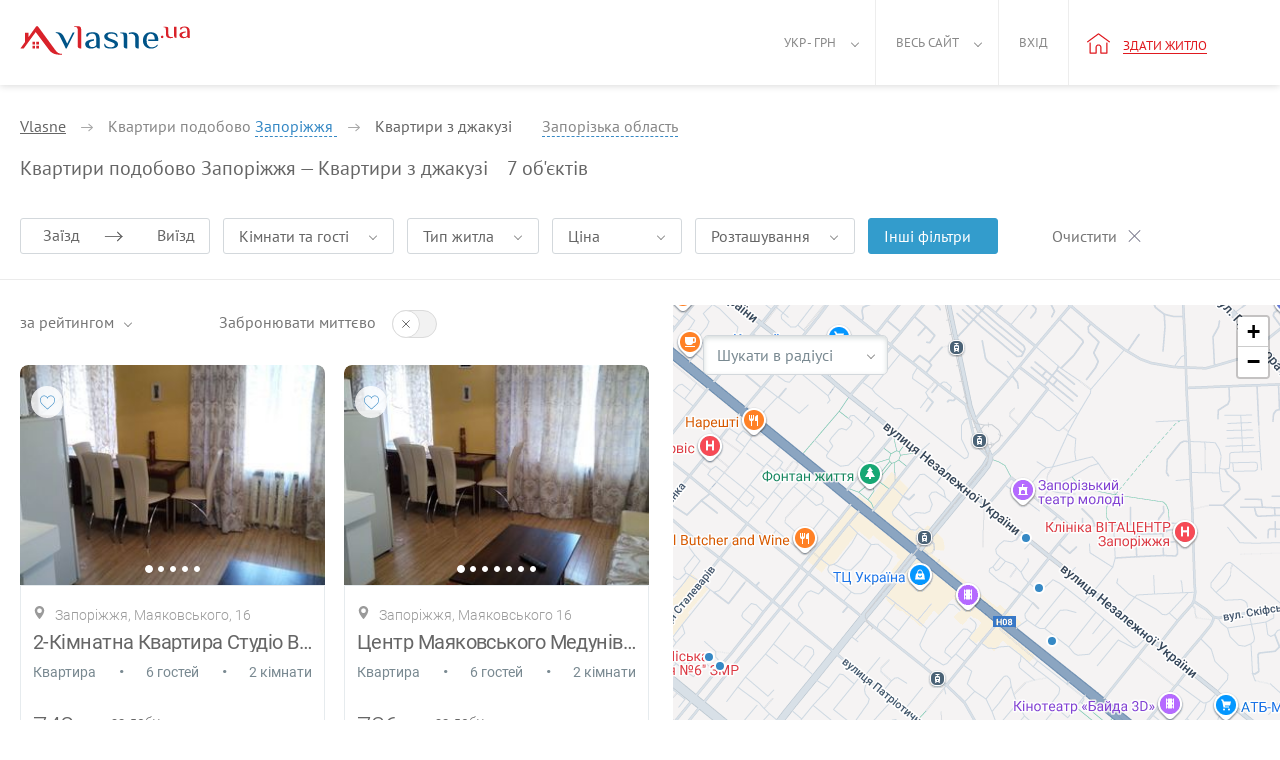

--- FILE ---
content_type: text/html; charset=UTF-8
request_url: https://vlasne.ua/ua-city/zaporozhe/filter/kvartira-posutochno-dzhakuzi/
body_size: 12290
content:
<!DOCTYPE html>
<html xmlns="http://www.w3.org/1999/xhtml" lang="uk">
<head>
    <title>Зняти квартиру подобово з джакузі Запоріжжя | Vlasne.ua</title>
    <link rel="icon" href="/favicon.ico" type="image/x-icon"/>
    <link rel="alternate" hreflang="uk" href="https://vlasne.ua/ua-city/zaporozhe/filter/kvartira-posutochno-dzhakuzi/"/>
    <link rel="alternate" hreflang="en" href="https://vlasne.ua/en/city/zaporozhe/filter/kvartira-posutochno-dzhakuzi/"/>
    <link rel="alternate" hreflang="tr" href="https://vlasne.ua/tr/city/zaporozhe/?convenience%5B0%5D=jacoozee"/>
    <link rel="alternate" hreflang="ru" href="https://vlasne.ua/ru/city/zaporozhe/filter/kvartira-posutochno-dzhakuzi/"/>
    <meta name="yandex-verification" content="94f13178502133d8" />
        <link href="https://plus.google.com/110135841709607077589" rel="publisher"/>
    <link rel="canonical" href="https://vlasne.ua/ua-city/zaporozhe/filter/kvartira-posutochno-dzhakuzi/"/>
<Meta name="distribution" content="Local"/>
                    <Meta name="geography" content="Zaporizhzhia, Ukraine"/>
                    <Meta name="Search Engine" CONTENT="https://www.Google.com.ua/"/>    <meta name="verify-a" content="6820f48a7208e7e54c17">
    <meta http-equiv="Content-Type" content="text/html; charset=utf-8"/>
    <meta name="SKYPE_TOOLBAR" content="SKYPE_TOOLBAR_PARSER_COMPATIBLE"/>
    <meta name="description" content="Оренда квартир на добу з джакузі - Запоріжжя. Бронювання без посередників."/>
    
    <meta name="viewport" content="width=device-width, initial-scale=1.0, maximum-scale=1.0, user-scalable=no">
    <link rel="apple-touch-icon" sizes="180x180" href="/apple-touch-icon180x180.png">
    <link rel="icon" type="image/png" sizes="32x32" href="/favicon-32x32.png">
    <link rel="icon" type="image/png" sizes="16x16" href="/favicon-16x16.png">
    <link rel="manifest" href="/site.webmanifest">
    <link rel="mask-icon" href="/safari-pinned-tab.svg" color="#5bbad5">
    <meta name="msapplication-TileColor" content="#da532c">
    <meta name="theme-color" content="#d9222a">
    <meta name="twitter:card" content="photo">
    <meta name="twitter:site" content="@vlasne_ua" />
    <meta name="twitter:creator" content="@vlasne_ua">
    <meta name="twitter:title" content="Зняти квартиру подобово з джакузі Запоріжжя | Vlasne.ua">
    <meta name="twitter:image" content="https://vlasne.ua/storage/post/2.png">

    <meta property="fb:app_id" content="1691621667800593" />
    <meta property="og:type" content="website" />
    <meta property="og:url" content="https://vlasne.ua/ua-city/zaporozhe/filter/kvartira-posutochno-dzhakuzi/" />
    <meta property="og:title" content="Зняти квартиру подобово з джакузі Запоріжжя | Vlasne.ua"/>
    <meta property="og:image" content="https://vlasne.ua/storage/post/2.png"/>
    <meta property="og:site_name" content="vlasne"/>
    <meta property="og:description" content="Оренда квартир на добу з джакузі - Запоріжжя. Бронювання без посередників."/>
<link media="all" rel="stylesheet" href="/dist/catalog_2014.331a8e6fc5d8be309848.css">
    <link media="all" rel="preload" href="/src/css/fonts.02.07.19.min.css" as="style" onload="this.rel='stylesheet'">
    <script async type="text/javascript" src="/dist/catalog_2014.4ab3f695f2826bf91f96.js"></script>        <script>(function(w,d,s,l,i){w[l]=w[l]||[];w[l].push({'gtm.start':new Date().getTime(),event:'gtm.js'});var f=d.getElementsByTagName(s)[0],j=d.createElement(s),dl=l!='dataLayer'?'&l='+l:'';j.async=true;j.src='https://www.googletagmanager.com/gtm.js?id='+i+dl;f.parentNode.insertBefore(j,f);})(window,document,'script','dataLayer','GTM-KDW3NWT');</script>
        <script>/* <![CDATA[ */var google_conversion_id = 1054861385;var google_custom_params = window.google_tag_params;var google_remarketing_only = true;/* ]]> */</script>
        <script async src="//www.googleadservices.com/pagead/conversion.js"></script>
        <noscript><div style="display:inline;"><img height="1" width="1" style="border-style:none;" alt="" src="//googleads.g.doubleclick.net/pagead/viewthroughconversion/1054861385/?value=0&amp;guid=ON&amp;script=0"/></div></noscript>
        <script>(function(h,o,t,j,a,r){h.hj=h.hj||function(){(h.hj.q=h.hj.q||[]).push(arguments)};h._hjSettings={hjid:1030113,hjsv:6};a=o.getElementsByTagName('head')[0];r=o.createElement('script');r.async=1;r.src=t+h._hjSettings.hjid+j+h._hjSettings.hjsv;a.appendChild(r);})(window,document,'https://static.hotjar.com/c/hotjar-','.js?sv=');</script>
        <!-- Global site tag (gtag.js) - Google Analytics -->
    <script async src="https://www.googletagmanager.com/gtag/js?id=UA-525073-30"></script>
    <script>window.dataLayer = window.dataLayer || [];function gtag(){dataLayer.push(arguments);}gtag('js', new Date());gtag('config', 'UA-525073-30');</script>
    </head>
<body class=" vlasne-blue"        data-template="2014"
        data-currency="грн">
    <header >
        
<div class="w100_container" >
            <a aria-label="Main" href="https://vlasne.ua" class="logo">
                            <div class="icon_logo-2014"></div>
                                </a>
    
    <a class="navbar_toggle" title="Показати/зховати меню"><span></span></a>

    <nav class="navbar-wrap">
    <ul class="nav navbar-nav header_menu header_menu-control no-logged">
        <li class="header-mobile">
            <ul>
                                <li class="nav__item ">
                    <a rel="nofollow" href="https://vlasne.ua/ua-owners/" class="nav__link">Власникам</a>
                </li>
                                <li class="nav__item section_end ">
                    <a rel="nofollow" href="https://vlasne.ua/ua-partners/" class="nav__link">Для партнерів</a>
                </li>
                                <li class="nav__item ">
                    <a rel="nofollow" href="https://vlasne.ua/ua-contacts/" class="nav__link">Контакти</a>
                </li>
                                <li class="nav__item ">
                    <a rel="nofollow" href="https://vlasne.ua/ua-faq/" class="nav__link">Допомога</a>
                </li>
                                <li class="nav__item ">
                    <a rel="nofollow" href="https://vlasne.ua/ua-blog/" class="nav__link">Блог</a>
                </li>
                                <li class="nav__item section_end ">
                    <a rel="nofollow" href="https://vlasne.ua/ua-aboutus/" class="nav__link">Про нас</a>
                </li>
                                <li class="nav__item">
                    <span>Українська гривня</span>
                    <ul class="subnav">
                                                    <li class="subnav__item active">
                                <a rel="nofollow" class="subnav__link"
                                   href="/uk/user/changelang/lang/uk/currency/6/?uri=%2Fua-city%2Fzaporozhe%2Ffilter%2Fkvartira-posutochno-dzhakuzi%2F"
                                   data-lang="uk" data-currency="6">
                                    Українська гривня                                </a>
                            </li>
                                                    <li class="subnav__item ">
                                <a rel="nofollow" class="subnav__link"
                                   href="/uk/user/changelang/lang/uk/currency/2/?uri=%2Fua-city%2Fzaporozhe%2Ffilter%2Fkvartira-posutochno-dzhakuzi%2F"
                                   data-lang="uk" data-currency="2">
                                    Долар США                                </a>
                            </li>
                                                    <li class="subnav__item ">
                                <a rel="nofollow" class="subnav__link"
                                   href="/uk/user/changelang/lang/uk/currency/1/?uri=%2Fua-city%2Fzaporozhe%2Ffilter%2Fkvartira-posutochno-dzhakuzi%2F"
                                   data-lang="uk" data-currency="1">
                                    Євро                                </a>
                            </li>
                                            </ul>
                </li>
                <li class="nav__item section_end">
                    <span>Українська</span>
                    <ul class="subnav">
                                                    <li class="subnav__item active">
                                <a rel="nofollow" class="subnav__link"
                                   href="/uk/user/changelang/lang/uk/currency/6/?uri=%2Fua-city%2Fzaporozhe%2Ffilter%2Fkvartira-posutochno-dzhakuzi%2F"
                                   data-lang="uk" data-currency="6">
                                    Українська                                </a>
                            </li>
                                                    <li class="subnav__item ">
                                <a rel="nofollow" class="subnav__link"
                                   href="/uk/user/changelang/lang/en/currency/2/?uri=%2Fua-city%2Fzaporozhe%2Ffilter%2Fkvartira-posutochno-dzhakuzi%2F"
                                   data-lang="en" data-currency="2">
                                    English                                </a>
                            </li>
                                                    <li class="subnav__item ">
                                <a rel="nofollow" class="subnav__link"
                                   href="/uk/user/changelang/lang/tr/currency/6/?uri=%2Fua-city%2Fzaporozhe%2Ffilter%2Fkvartira-posutochno-dzhakuzi%2F"
                                   data-lang="tr" data-currency="6">
                                    Türk                                </a>
                            </li>
                                                    <li class="subnav__item ">
                                <a rel="nofollow" class="subnav__link"
                                   href="/uk/user/changelang/lang/ru/currency/6/?uri=%2Fua-city%2Fzaporozhe%2Ffilter%2Fkvartira-posutochno-dzhakuzi%2F"
                                   data-lang="ru" data-currency="6">
                                    Русский                                </a>
                            </li>
                                            </ul>
                </li>
                                    <li class="nav__item ">
                        <a class="nav__link" data-ic_click="ad_login_popup">
                            Вхід                        </a>
                    </li>
                            </ul>
        </li>
        <li class="active f_l menu_arrow">
            <a href="#">
                Укр - грн            </a>
            <ul class="nav nav-sub nav-sub-currencies-languages" style="visibility: hidden;">
                                    <li class="lang">
                                                    <a rel="nofollow" class="active"
                               href="/uk/user/changelang/lang/uk/currency/6/?uri=%2Fua-city%2Fzaporozhe%2Ffilter%2Fkvartira-posutochno-dzhakuzi%2F"
                               data-lang="uk" data-currency="6">
                                Укр                            </a>
                                            </li>
                    <li class="code">
                                                    <a rel="nofollow" class="active"
                               href="/uk/user/changelang/lang/uk/currency/6/?uri=%2Fua-city%2Fzaporozhe%2Ffilter%2Fkvartira-posutochno-dzhakuzi%2F"
                               data-lang="uk" data-currency="6">
                                грн                            </a>
                                            </li>
                                    <li class="lang">
                                                    <a rel="nofollow" class=""
                               href="/uk/user/changelang/lang/en/currency/2/?uri=%2Fua-city%2Fzaporozhe%2Ffilter%2Fkvartira-posutochno-dzhakuzi%2F"
                               data-lang="en" data-currency="2">
                                Eng                            </a>
                                            </li>
                    <li class="code">
                                                    <a rel="nofollow" class=""
                               href="/uk/user/changelang/lang/uk/currency/2/?uri=%2Fua-city%2Fzaporozhe%2Ffilter%2Fkvartira-posutochno-dzhakuzi%2F"
                               data-lang="uk" data-currency="2">
                                usd                            </a>
                                            </li>
                                    <li class="lang">
                                                    <a rel="nofollow" class=""
                               href="/uk/user/changelang/lang/tr/currency/6/?uri=%2Fua-city%2Fzaporozhe%2Ffilter%2Fkvartira-posutochno-dzhakuzi%2F"
                               data-lang="tr" data-currency="6">
                                Tr                            </a>
                                            </li>
                    <li class="code">
                                                    <a rel="nofollow" class=""
                               href="/uk/user/changelang/lang/uk/currency/1/?uri=%2Fua-city%2Fzaporozhe%2Ffilter%2Fkvartira-posutochno-dzhakuzi%2F"
                               data-lang="uk" data-currency="1">
                                euro                            </a>
                                            </li>
                                    <li class="lang">
                                                    <a rel="nofollow" class=""
                               href="/uk/user/changelang/lang/ru/currency/6/?uri=%2Fua-city%2Fzaporozhe%2Ffilter%2Fkvartira-posutochno-dzhakuzi%2F"
                               data-lang="ru" data-currency="6">
                                Рус                            </a>
                                            </li>
                    <li class="code">
                                            </li>
                            </ul>
        </li>
        <li class="r_l menu_arrow">
            <a href="#">Весь сайт</a>
            <nav>
                <ul class="nav nav-sub menu_style" style="visibility: hidden;">
                                            <li style="float: none;">
                            <a rel="nofollow" href="https://vlasne.ua/ua-aboutus/">Про нас</a>
                        </li>
                                            <li style="float: none;">
                            <a rel="nofollow" href="https://vlasne.ua/ua-owners/">Власникам</a>
                        </li>
                                            <li style="float: none;">
                            <a rel="nofollow" href="https://vlasne.ua/ua-news/">Новини</a>
                        </li>
                                            <li style="float: none;">
                            <a rel="nofollow" href="https://vlasne.ua/ua-faq/">Допомога</a>
                        </li>
                                            <li style="float: none;">
                            <a rel="nofollow" href="https://vlasne.ua/ua-blog/">Блог</a>
                        </li>
                                            <li style="float: none;">
                            <a rel="nofollow" href="https://vlasne.ua/ua-contacts/">Контакти</a>
                        </li>
                                            <li style="float: none;">
                            <a rel="nofollow" href="https://vlasne.ua/ua-partners/">Для партнерів</a>
                        </li>
                                    </ul>
            </nav>
        </li>
        <li class="recent_removed_block r_l f_l own xs-hidden" style="display:none;">
            <a rel="nofollow" id="total_recents_id" style="display:none;"               href="/ua-cabinet/estatead/recent/"
               class="icon like active recent_block total_recents">0</a>
                    </li>

        <li class="r_l f_l user_menu ">
                            <a data-ic_click="ad_login_popup">Вхід</a>
            
        </li>

                        <li class="r_l f_l header_new_item">
            <a rel="nofollow" href="/ua-cabinet/estatead/edit/operation_type/1/" onclick="if (window.ga) {ga('send', 'event', 'Button-add-apartment-notlogin-vlasne-ua', 'Click-add-apartment-vlasne-ua', 'Click-add-apartment-button-notlogin-vlasne-ua');}return true;">
                <i class="icon_home"></i>
                <span class="underline">Здати житло</span>
            </a>
        </li>
            </ul>
</nav>

    <div class="clearfix"></div>
</div>
    </header>    <div class="clearfix"></div>
        <div class="main_container catalog">
    <div class="catalog-control">
        <div class="w100_container">
            <div class="breadcrumbs-wrap md-hidden">
                <div id="breadcrumbs" class="breadcrumbs" itemscope itemtype="http://schema.org/BreadcrumbList">
    <span itemprop="itemListElement" itemscope itemtype="http://schema.org/ListItem">
        <a href="https://vlasne.ua" itemprop="item">
            <span itemprop="name">Vlasne</span>
        </a>
        <meta itemprop="position" content="1" />
        <span class="arrow"></span>
    </span>
            Квартири подобово        <span  data-breadcrumb="cities" data-ic_over="breadcrumbs"  class="js-selectionCity">
                            <span class="breadcrumbs__city" >
                    Запоріжжя                </span>
                                        <span class="arrow"></span>
                    </span>
                <span itemprop="itemListElement" itemscope itemtype="http://schema.org/ListItem">
                <a href="/ua-city/zaporozhe/filter/kvartira-posutochno-dzhakuzi/" itemprop="item">
                    <span itemprop="name">Квартири з джакузі</span>
                </a>
                <meta itemprop="position" content="2" />
            </span>
        </div>
            <div class="breadcrumb-block" id="breadcrumb-cities-block">
                <div class="row">
                                            <div class="col-xs-6">
                            <a href="https://vlasne.ua/ua-city/berdyansk/"
                               title="Бердянськ">
                                Бердянськ                            </a>
                        </div>
                                            <div class="col-xs-6">
                            <a href="https://vlasne.ua/ua-city/energodar/"
                               title="Енергодар">
                                Енергодар                            </a>
                        </div>
                                            <div class="col-xs-6">
                            <a href="https://vlasne.ua/ua-city/melitopol/"
                               title="Мелітополь">
                                Мелітополь                            </a>
                        </div>
                                            <div class="col-xs-6">
                            <a href="https://vlasne.ua/ua-city/primorsk-zaporozhye-region/"
                               title="Приморськ">
                                Приморськ                            </a>
                        </div>
                                            <div class="col-xs-6">
                            <a href="https://vlasne.ua/ua-city/kyrylivka/"
                               title="Кирилівка">
                                Кирилівка                            </a>
                        </div>
                                            <div class="col-xs-6">
                            <a href="https://vlasne.ua/ua-city/energodar-zaporizhzhya-oblast/"
                               title="єнергодар">
                                єнергодар                            </a>
                        </div>
                                    </div>
            </div>
        
                <div class="selection-city js-chooseCity">
                    <input type="hidden" value="9690" id="search_city_id2"
                           data-value="9690" />
                    <input type="text" value="Запоріжжя, Україна"
                           data-value="Запоріжжя, Україна"
                           data-city_autocomplete="#search_city_id2" id="autocomplete_search_city2" class="selection-city__input"
                           data-ic_click="city_auto_complete" data-ads="1" placeholder="Вкажіть місто" />

                    <!--<div class="city_autocomplete_loading" style="display:none;position:absolute;right:14px;top:3px;"></div>-->

                    <span class="reject-search js-rejectSearch"></span>
                </div>

                                    <span data-breadcrumb="cities" data-ic_over="breadcrumbs">
                            Запорізька область                    </span>
                            </div>

                        <div class="h1-catalog-wrap">
                <h1 class="md-hidden h1-catalog">
                    Квартири подобово Запоріжжя — Квартири з джакузі                </h1>
                <span class="founded_ads_cnt js-amountEstate"></span>
                <span class="founded_ads_text js-amountEstate"
                      data-plural1="об'єкт"
                      data-plural2="об'єкта"
                      data-plural5="об'єктів"></span>
            </div>
                        <div id="filter-header-for-map">
                
<div class="filter-content">
    <form action="/search/ajax?city_id%3D9690%26convenience%255B0%255D%3Djacoozee" id="big_search_form">
        <div id="js-fixedFilters" class="filters filters-js">
            <div class="filter_fixed md-hidden">
                <div class="filters_date md-hidden ">
                    <span class="js-popup-button" data-ic_click="search_date_range_popup">
                        <div class="filter_col-in">
                            <input id="search_date_zaeezd" class="input filter-params_input datepicker-from" type="text"
                                   value=""
                                   readonly="readonly" data-to="#search_date_viezd" data-from="#date_zaeezd">
                            <input type="hidden" id="date_zaeezd" name="from"
                                   value=""/>
                            <label for="search_date_zaeezd" class="placeholder_zaeezd">Заїзд</label>
                        </div>
                        <div class="filter_col-out">
                            <input id="search_date_viezd" class="input filter-params_input datepicker-to" type="text"
                                   value=""
                                   readonly="readonly" data-from="#search_date_zaeezd" data-to="#date_viezd">
                            <input type="hidden" id="date_viezd" name="to"
                                   value=""/>
                            <label for="search_date_viezd" class="placeholder_viezd">Виїзд</label>
                        </div>
                    </span>
                </div>
                <div class="filter rooms-guests">
                    <div data-ic_click="rooms_guests_popup" data-placeholder="Кімнати та гості"
                         data-plural1="Гість"
                         data-plural2="гостя"
                         data-plural5="гостей"
                         data-rooms="кімн"
                         class="js-popup-button filter-button ">
                        Кімнати та гості                        <span class="filter-empty-result"></span>
                    </div>
                </div>
                <div class="filter housing-type">
                    <div data-ic_click="housing_type_popup" class="js-popup-button filter-button ">
                        Тип житла                    </div>
                </div>
                <div class="filter price-range">
                    <div data-ic_click="price_range_popup" data-placeholder="Ціна"
                         data-from="від" data-to="до" data-currency="грн"
                         class="js-price-range js-popup-button filter-button ">
                        Ціна                    </div>
                </div>
                <div class="filter location">
                    <div data-ic_click="location_popup" class="js-popup-button filter-button ">
                        Розташування                    </div>
                </div>
                <div class="filter all-filters">
                    <div data-ic_click="all_filters_popup" class="js-popup-button filter-button is-selected">
                        Інші фільтри                    </div>
                </div>
                <span class="selected_filters" style="display: none;">
                    <button class="btn btn_clear-filters btn_clear-catalog_js" type="button">
                        Очистити                    </button>
                </span>
                <div class="filter_instants sliding-checkbox check_select">
                    <span>Миттєві</span>
                    <input id="fixed-instant_booking" name="instant_booking" class="styled" type="checkbox" >
                    <label for="fixed-instant_booking" class="chackbox_label"></label>
                </div>
            </div>

            <div class="filter-params_col filter-params_col-city md-visible">
                <span id="js-searchCity" class="search-city">Запоріжжя, Україна</span>
                <input type="hidden" value="9690" id="search_city_id" name="city_id"
                       data-value="9690" />
                <input type="text" class="filter-params_input" placeholder="Місто, наприклад Київ"
                       value="Запоріжжя, Україна"
                       data-value="Запоріжжя, Україна"
                       data-city_autocomplete="#search_city_id" id="autocomplete_search_city" data-ic_click="city_auto_complete" data-ads="1" />
                <div class="city_autocomplete_loading" style="display:none;position:absolute;right:14px;top:3px;"></div>
            </div>

            <div class="filter-params_search-mobile">
                <div class="filter-params_col filter-params_col-params">
                    <button class="filter-params_btn" type="button" data-ic_click="search_mobile_popup" aria-label="Selected">
                        <span class="filterParamsMoreCountMobile filter-params_count-more ">1</span>
                    </button>
                </div>
            </div>
            <div class="fixed-filters_mobile js-filter-params_mobile">
                <button class="btn" type="button" data-ic_click="search_date_popup">Дати</button>
                <button class="btn" type="button" data-ic_click="guests_popup">Гості</button>
                <button class="btn filter-params_btn" type="button" data-ic_click="search_mobile_popup" aria-label="Selected">
                    <span class="filterParamsMoreCountMobile filter-params_count-more ">1</span>
                </button>
            </div>

        </div>
    </form>
</div>
            </div>
        </div>
    </div>

    <div class="w100_container seo_wrapper_scroll">
        <div id="seo"  class="">
            <h2 class="under_h">К<span class="title-new-style">в</span>артири подобово з джакузі — Запоріжжя</h2>        </div>
        <div class="" id="filterMainWrap">

            <div class="filter-content filter-main clearfix search_container">
                <div class="box-left left seo-open" id="p-listing">


                    <div class="box-left__header clearfix sm-hidden" id="filterTool">
        <div class="dropdown dropdown-hover" id="sort_block">
        <a href="#" data-toggle="dropdown" aria-haspopup="true" aria-expanded="false" rel="nofollow">
            <span class="dropdown-title">за рейтингом</span><span class="caret"></span>
        </a>
        <ul class="dropdown-menu">
            <li class="active">
                <a href="#" data-sort="" rel="nofollow">
                    за рейтингом                </a>
            </li>
            <li >
                <a href="#" data-sort="review_desc" rel="nofollow">
                    спочатку з відгуками                </a>
            </li>
            <li >
                <a href="#" data-sort="instant_desc" rel="nofollow">
                    спочатку миттєві                </a>
            </li>
            <li >
                <a href="#" data-sort="instant_asc" rel="nofollow">
                    безпечне бронювання                </a>
            </li>
            <li >
                <a href="#" data-sort="price_asc" rel="nofollow">
                    спочатку дешевше                </a>
            </li>
            <li >
                <a href="#" data-sort="price_desc" rel="nofollow">
                    спочатку дорожче                </a>
            </li>
            <li >
                <a href="#" data-sort="rate_asc" rel="nofollow">
                    за швидкістю відповіді                </a>
            </li>
        </ul>
    </div>

    <div class="sliding-checkbox">
        <span>Забронювати миттєво</span>
        <input id="instant-sliding" type="checkbox" />
        <label for="instant-sliding" class="chackbox_label"></label>
    </div>

    <a href="#" onclick="return false;" class="close-btn clear-polygon_js pull-right"></a>
</div>
                    <div id="ads_loader_splash" style="display: none;">
                        <div class="progressbar-building"></div>
                    </div>

                    <div class="filter-left_wrap not-for-touch-device" id="super_ads_list">
                        
<div class="p-item lite_box" data-id="39175">

    <div id="list_view_579929" class="p-img slide">
        
        <ol class="carousel-indicators">
                        <li data-target="#list_view_579929" data-slide-to="0" class="active" data-ic_click="bootstrap_carousel"></li>
                                <li data-target="#list_view_579929" data-slide-to="1" class="" data-ic_click="bootstrap_carousel"></li>
                                <li data-target="#list_view_579929" data-slide-to="2" class="" data-ic_click="bootstrap_carousel"></li>
                                <li data-target="#list_view_579929" data-slide-to="3" class="" data-ic_click="bootstrap_carousel"></li>
                                <li data-target="#list_view_579929" data-slide-to="4" class="" data-ic_click="bootstrap_carousel"></li>
                            </ol>

        <a  class="big_a carousel-inner" href="https://vlasne.ua/ua-city/zaporozhe/realt/39175/" target="_blank">

                                    <div class="item active" data-ic_swipe="bootstrap_carousel">
                            <img width="305" height="224" title="2-Кімнатна Квартира Студіо В Центрі"
                                 alt="квартира подобово Маяковського, 16, Запоріжжя" src="https://cdn.images.estate/storage/images/108477/39175/1456160530387_small.jpg" />
                        </div>
                                            <div class="item">
                            <img width="305" height="224" title="2-Кімнатна Квартира Студіо В Центрі"
                                 data-lazy="https://cdn.images.estate/storage/images/108477/39175/14561605363099_small.jpg"
                                 alt="квартира подобово Маяковського, 16, Запоріжжя" src="/templates/2014/img/blank_279x205.gif" />
                        </div>
                                            <div class="item">
                            <img width="305" height="224" title="2-Кімнатна Квартира Студіо В Центрі"
                                 data-lazy="https://cdn.images.estate/storage/images/108477/39175/14561605411617_small.jpg"
                                 alt="квартира подобово Маяковського, 16, Запоріжжя" src="/templates/2014/img/blank_279x205.gif" />
                        </div>
                                            <div class="item">
                            <img width="305" height="224" title="2-Кімнатна Квартира Студіо В Центрі"
                                 data-lazy="https://cdn.images.estate/storage/images/108477/39175/14561605515374_small.jpg"
                                 alt="квартира подобово Маяковського, 16, Запоріжжя" src="/templates/2014/img/blank_279x205.gif" />
                        </div>
                                            <div class="item">
                            <img width="305" height="224" title="2-Кімнатна Квартира Студіо В Центрі"
                                 data-lazy="https://cdn.images.estate/storage/images/108477/39175/14561605469614_small.jpg"
                                 alt="квартира подобово Маяковського, 16, Запоріжжя" src="/templates/2014/img/blank_279x205.gif" />
                        </div>
                            </a>

        <span href="#list_view_579929" data-slide="prev" class="slide_nav left" data-ic_click="bootstrap_carousel"></span>
        <span href="#list_view_579929" data-slide="next" class="slide_nav right" data-ic_click="bootstrap_carousel"></span>

        <div class="icons_mob">
            <a class="like_btn " data-ic_click="like" data-like="39175"></a>
        </div>
    </div>

    <a  class="p-info clearfix" href="https://vlasne.ua/ua-city/zaporozhe/realt/39175/" target="_blank">
        <span class="p-address">
            <span>Запоріжжя, Маяковського, 16</span>
        </span>

        <div class="title-block">
            <span class="title">2-Кімнатна Квартира Студіо В Центрі</span>
        </div>

        <ul class="mob-intro d-flex">
            <li class="mob-intro__item">Квартира</li>
            <li class="separator">•</li>
            <li class="mob-intro__item">6 гостей</li>
                            <li class="separator">•</li>
                <li class="mob-intro__item">2 кімнати</li>
                    </ul>

        <span class="price2">
                        <span class="c-red">748</span>
            <i>
                <label class="c-red">грн</label>
                за добу            </i>
        </span>

            </a>
    
    <div class="clearfix"></div>
</div>
<div class="p-item lite_box" data-id="52674">

    <div id="list_view_982019" class="p-img slide">
        
        <ol class="carousel-indicators">
                        <li data-target="#list_view_982019" data-slide-to="0" class="active" data-ic_click="bootstrap_carousel"></li>
                                <li data-target="#list_view_982019" data-slide-to="1" class="" data-ic_click="bootstrap_carousel"></li>
                                <li data-target="#list_view_982019" data-slide-to="2" class="" data-ic_click="bootstrap_carousel"></li>
                                <li data-target="#list_view_982019" data-slide-to="3" class="" data-ic_click="bootstrap_carousel"></li>
                                <li data-target="#list_view_982019" data-slide-to="4" class="" data-ic_click="bootstrap_carousel"></li>
                                <li data-target="#list_view_982019" data-slide-to="5" class="" data-ic_click="bootstrap_carousel"></li>
                                <li data-target="#list_view_982019" data-slide-to="6" class="" data-ic_click="bootstrap_carousel"></li>
                            </ol>

        <a  class="big_a carousel-inner" href="https://vlasne.ua/ua-city/zaporozhe/realt/52674/" target="_blank">

                                    <div class="item active" data-ic_swipe="bootstrap_carousel">
                            <img width="305" height="224" title="Центр Маяковського Медунівер 6 місць"
                                 alt="квартира подобово Маяковського 16, Запоріжжя" src="https://cdn.images.estate/storage/images/119283/52674/14979761495571_small.jpg" />
                        </div>
                                            <div class="item">
                            <img width="305" height="224" title="Центр Маяковського Медунівер 6 місць"
                                 data-lazy="https://cdn.images.estate/storage/images/119283/52674/14979761497678_small.jpg"
                                 alt="квартира подобово Маяковського 16, Запоріжжя" src="/templates/2014/img/blank_279x205.gif" />
                        </div>
                                            <div class="item">
                            <img width="305" height="224" title="Центр Маяковського Медунівер 6 місць"
                                 data-lazy="https://cdn.images.estate/storage/images/119283/52674/14979761500097_small.jpg"
                                 alt="квартира подобово Маяковського 16, Запоріжжя" src="/templates/2014/img/blank_279x205.gif" />
                        </div>
                                            <div class="item">
                            <img width="305" height="224" title="Центр Маяковського Медунівер 6 місць"
                                 data-lazy="https://cdn.images.estate/storage/images/119283/52674/149797614938_small.jpg"
                                 alt="квартира подобово Маяковського 16, Запоріжжя" src="/templates/2014/img/blank_279x205.gif" />
                        </div>
                                            <div class="item">
                            <img width="305" height="224" title="Центр Маяковського Медунівер 6 місць"
                                 data-lazy="https://cdn.images.estate/storage/images/119283/52674/14979761498747_small.jpg"
                                 alt="квартира подобово Маяковського 16, Запоріжжя" src="/templates/2014/img/blank_279x205.gif" />
                        </div>
                                            <div class="item">
                            <img width="305" height="224" title="Центр Маяковського Медунівер 6 місць"
                                 data-lazy="https://cdn.images.estate/storage/images/119283/52674/15369923424441_small.jpg"
                                 alt="квартира подобово Маяковського 16, Запоріжжя" src="/templates/2014/img/blank_279x205.gif" />
                        </div>
                                            <div class="item">
                            <img width="305" height="224" title="Центр Маяковського Медунівер 6 місць"
                                 data-lazy="https://cdn.images.estate/storage/images/119283/52674/15369923440814_small.jpg"
                                 alt="квартира подобово Маяковського 16, Запоріжжя" src="/templates/2014/img/blank_279x205.gif" />
                        </div>
                            </a>

        <span href="#list_view_982019" data-slide="prev" class="slide_nav left" data-ic_click="bootstrap_carousel"></span>
        <span href="#list_view_982019" data-slide="next" class="slide_nav right" data-ic_click="bootstrap_carousel"></span>

        <div class="icons_mob">
            <a class="like_btn " data-ic_click="like" data-like="52674"></a>
        </div>
    </div>

    <a  class="p-info clearfix" href="https://vlasne.ua/ua-city/zaporozhe/realt/52674/" target="_blank">
        <span class="p-address">
            <span>Запоріжжя, Маяковського 16</span>
        </span>

        <div class="title-block">
            <span class="title">Центр Маяковського Медунівер 6 місць</span>
        </div>

        <ul class="mob-intro d-flex">
            <li class="mob-intro__item">Квартира</li>
            <li class="separator">•</li>
            <li class="mob-intro__item">6 гостей</li>
                            <li class="separator">•</li>
                <li class="mob-intro__item">2 кімнати</li>
                    </ul>

        <span class="price2">
                        <span class="c-red">736</span>
            <i>
                <label class="c-red">грн</label>
                за добу            </i>
        </span>

            </a>
    
    <div class="clearfix"></div>
</div>
<div class="p-item lite_box" data-id="53531">

    <div id="list_view_179876" class="p-img slide">
        
        <ol class="carousel-indicators">
                        <li data-target="#list_view_179876" data-slide-to="0" class="active" data-ic_click="bootstrap_carousel"></li>
                                <li data-target="#list_view_179876" data-slide-to="1" class="" data-ic_click="bootstrap_carousel"></li>
                                <li data-target="#list_view_179876" data-slide-to="2" class="" data-ic_click="bootstrap_carousel"></li>
                                <li data-target="#list_view_179876" data-slide-to="3" class="" data-ic_click="bootstrap_carousel"></li>
                                <li data-target="#list_view_179876" data-slide-to="4" class="" data-ic_click="bootstrap_carousel"></li>
                                <li data-target="#list_view_179876" data-slide-to="5" class="" data-ic_click="bootstrap_carousel"></li>
                                <li data-target="#list_view_179876" data-slide-to="6" class="" data-ic_click="bootstrap_carousel"></li>
                                <li data-target="#list_view_179876" data-slide-to="7" class="" data-ic_click="bootstrap_carousel"></li>
                                <li data-target="#list_view_179876" data-slide-to="8" class="" data-ic_click="bootstrap_carousel"></li>
                            </ol>

        <a  class="big_a carousel-inner" href="https://vlasne.ua/ua-city/zaporozhe/realt/53531/" target="_blank">

                                    <div class="item active" data-ic_swipe="bootstrap_carousel">
                            <img width="305" height="224" title="Центр ТЦ Україна Козак Палац Люкс"
                                 src="/templates/2014/img/blank_279x205.gif" data-ic_view="lazy_load"
                                 alt="квартира подобово Незалежної України 76, Запоріжжя" data-src="https://cdn.images.estate/storage/images/119283/53531/15041693872961_small.jpg" />
                        </div>
                                            <div class="item">
                            <img width="305" height="224" title="Центр ТЦ Україна Козак Палац Люкс"
                                 data-lazy="https://cdn.images.estate/storage/images/119283/53531/15041693886626_small.jpg"
                                 alt="квартира подобово Незалежної України 76, Запоріжжя" src="/templates/2014/img/blank_279x205.gif" />
                        </div>
                                            <div class="item">
                            <img width="305" height="224" title="Центр ТЦ Україна Козак Палац Люкс"
                                 data-lazy="https://cdn.images.estate/storage/images/119283/53531/15041693877318_small.jpg"
                                 alt="квартира подобово Незалежної України 76, Запоріжжя" src="/templates/2014/img/blank_279x205.gif" />
                        </div>
                                            <div class="item">
                            <img width="305" height="224" title="Центр ТЦ Україна Козак Палац Люкс"
                                 data-lazy="https://cdn.images.estate/storage/images/119283/53531/15041693888408_small.jpg"
                                 alt="квартира подобово Незалежної України 76, Запоріжжя" src="/templates/2014/img/blank_279x205.gif" />
                        </div>
                                            <div class="item">
                            <img width="305" height="224" title="Центр ТЦ Україна Козак Палац Люкс"
                                 data-lazy="https://cdn.images.estate/storage/images/119283/53531/15041693884845_small.jpg"
                                 alt="квартира подобово Незалежної України 76, Запоріжжя" src="/templates/2014/img/blank_279x205.gif" />
                        </div>
                                            <div class="item">
                            <img width="305" height="224" title="Центр ТЦ Україна Козак Палац Люкс"
                                 data-lazy="https://cdn.images.estate/storage/images/119283/53531/15041693880641_small.jpg"
                                 alt="квартира подобово Незалежної України 76, Запоріжжя" src="/templates/2014/img/blank_279x205.gif" />
                        </div>
                                            <div class="item">
                            <img width="305" height="224" title="Центр ТЦ Україна Козак Палац Люкс"
                                 data-lazy="https://cdn.images.estate/storage/images/119283/53531/15041693878749_small.jpg"
                                 alt="квартира подобово Незалежної України 76, Запоріжжя" src="/templates/2014/img/blank_279x205.gif" />
                        </div>
                                            <div class="item">
                            <img width="305" height="224" title="Центр ТЦ Україна Козак Палац Люкс"
                                 data-lazy="https://cdn.images.estate/storage/images/119283/53531/15041693882927_small.jpg"
                                 alt="квартира подобово Незалежної України 76, Запоріжжя" src="/templates/2014/img/blank_279x205.gif" />
                        </div>
                                            <div class="item">
                            <img width="305" height="224" title="Центр ТЦ Україна Козак Палац Люкс"
                                 data-lazy="https://cdn.images.estate/storage/images/119283/53531/15041693890643_small.jpg"
                                 alt="квартира подобово Незалежної України 76, Запоріжжя" src="/templates/2014/img/blank_279x205.gif" />
                        </div>
                            </a>

        <span href="#list_view_179876" data-slide="prev" class="slide_nav left" data-ic_click="bootstrap_carousel"></span>
        <span href="#list_view_179876" data-slide="next" class="slide_nav right" data-ic_click="bootstrap_carousel"></span>

        <div class="icons_mob">
            <a class="like_btn " data-ic_click="like" data-like="53531"></a>
        </div>
    </div>

    <a  class="p-info clearfix" href="https://vlasne.ua/ua-city/zaporozhe/realt/53531/" target="_blank">
        <span class="p-address">
            <span>Запоріжжя, Незалежної України 76</span>
        </span>

        <div class="title-block">
            <span class="title">Центр ТЦ Україна Козак Палац Люкс</span>
        </div>

        <ul class="mob-intro d-flex">
            <li class="mob-intro__item">Квартира</li>
            <li class="separator">•</li>
            <li class="mob-intro__item">4 гостя</li>
                            <li class="separator">•</li>
                <li class="mob-intro__item">1 кімната</li>
                    </ul>

        <span class="price2">
                        <span class="c-red">679</span>
            <i>
                <label class="c-red">грн</label>
                за добу            </i>
        </span>

            </a>
    
    <div class="clearfix"></div>
</div><div class="b-notify safeness left">
    <a class="close js-notifyClose" data-name="safeness"></a>
    <h3 class="b-notify__title">Ваші платежі захищені</h3>
    <p>Vlasne гарантує безпеку online бронювання:</p>
    <ul class="list">
        <li class="list__item">договір оферти</li>
        <li class="list__item">безпечні платежі</li>
        <li class="list__item">гарантія повернення коштів</li>
    </ul>
    <p>
        Все це працює тільки за умови                    <a target="_blank" href="/blog/почему-лучше-бронировать-через-сайт/">online бронювання через сайт.</a>
            </p>
</div>
<div class="p-item lite_box" data-id="3901">

    <div id="list_view_441404" class="p-img slide">
        
        <ol class="carousel-indicators">
                        <li data-target="#list_view_441404" data-slide-to="0" class="active" data-ic_click="bootstrap_carousel"></li>
                                <li data-target="#list_view_441404" data-slide-to="1" class="" data-ic_click="bootstrap_carousel"></li>
                                <li data-target="#list_view_441404" data-slide-to="2" class="" data-ic_click="bootstrap_carousel"></li>
                                <li data-target="#list_view_441404" data-slide-to="3" class="" data-ic_click="bootstrap_carousel"></li>
                                <li data-target="#list_view_441404" data-slide-to="4" class="" data-ic_click="bootstrap_carousel"></li>
                            </ol>

        <a  class="big_a carousel-inner" href="https://vlasne.ua/ua-city/zaporozhe/realt/3901/" target="_blank">

                                    <div class="item active" data-ic_swipe="bootstrap_carousel">
                            <img width="305" height="224" title="подобово VIP на прспекте"
                                 src="/templates/2014/img/blank_279x205.gif" data-ic_view="lazy_load"
                                 alt="квартира подобово пр.Леніна 156, Запоріжжя" data-src="https://cdn.images.estate/storage/images/40624/3901/_novaya_058201111221358083439_small.jpg" />
                        </div>
                                            <div class="item">
                            <img width="305" height="224" title="подобово VIP на прспекте"
                                 data-lazy="https://cdn.images.estate/storage/images/40624/3901/_novaya_057201111221358382036_small.jpg"
                                 alt="квартира подобово пр.Леніна 156, Запоріжжя" src="/templates/2014/img/blank_279x205.gif" />
                        </div>
                                            <div class="item">
                            <img width="305" height="224" title="подобово VIP на прспекте"
                                 data-lazy="https://cdn.images.estate/storage/images/40624/3901/_novaya_036201111221358551713_small.jpg"
                                 alt="квартира подобово пр.Леніна 156, Запоріжжя" src="/templates/2014/img/blank_279x205.gif" />
                        </div>
                                            <div class="item">
                            <img width="305" height="224" title="подобово VIP на прспекте"
                                 data-lazy="https://cdn.images.estate/storage/images/40624/3901/_novaya_044201111221359126075_small.jpg"
                                 alt="квартира подобово пр.Леніна 156, Запоріжжя" src="/templates/2014/img/blank_279x205.gif" />
                        </div>
                                            <div class="item">
                            <img width="305" height="224" title="подобово VIP на прспекте"
                                 data-lazy="https://cdn.images.estate/storage/images/40624/3901/IMG_3579201111221359399314_small.jpg"
                                 alt="квартира подобово пр.Леніна 156, Запоріжжя" src="/templates/2014/img/blank_279x205.gif" />
                        </div>
                            </a>

        <span href="#list_view_441404" data-slide="prev" class="slide_nav left" data-ic_click="bootstrap_carousel"></span>
        <span href="#list_view_441404" data-slide="next" class="slide_nav right" data-ic_click="bootstrap_carousel"></span>

        <div class="icons_mob">
            <a class="like_btn " data-ic_click="like" data-like="3901"></a>
        </div>
    </div>

    <a  class="p-info clearfix" href="https://vlasne.ua/ua-city/zaporozhe/realt/3901/" target="_blank">
        <span class="p-address">
            <span>Запоріжжя, пр.Леніна 156</span>
        </span>

        <div class="title-block">
            <span class="title">подобово VIP на прспекте</span>
        </div>

        <ul class="mob-intro d-flex">
            <li class="mob-intro__item">Квартира</li>
            <li class="separator">•</li>
            <li class="mob-intro__item">5 гостей</li>
                            <li class="separator">•</li>
                <li class="mob-intro__item">2 кімнати</li>
                    </ul>

        <span class="price2">
                        <span class="c-red">805</span>
            <i>
                <label class="c-red">грн</label>
                за добу            </i>
        </span>

            </a>
    
    <div class="clearfix"></div>
</div>
<div class="p-item lite_box" data-id="43929">

    <div id="list_view_839496" class="p-img slide">
        
        <ol class="carousel-indicators">
                        <li data-target="#list_view_839496" data-slide-to="0" class="active" data-ic_click="bootstrap_carousel"></li>
                                <li data-target="#list_view_839496" data-slide-to="1" class="" data-ic_click="bootstrap_carousel"></li>
                                <li data-target="#list_view_839496" data-slide-to="2" class="" data-ic_click="bootstrap_carousel"></li>
                                <li data-target="#list_view_839496" data-slide-to="3" class="" data-ic_click="bootstrap_carousel"></li>
                                <li data-target="#list_view_839496" data-slide-to="4" class="" data-ic_click="bootstrap_carousel"></li>
                                <li data-target="#list_view_839496" data-slide-to="5" class="" data-ic_click="bootstrap_carousel"></li>
                                <li data-target="#list_view_839496" data-slide-to="6" class="" data-ic_click="bootstrap_carousel"></li>
                                <li data-target="#list_view_839496" data-slide-to="7" class="" data-ic_click="bootstrap_carousel"></li>
                                <li data-target="#list_view_839496" data-slide-to="8" class="" data-ic_click="bootstrap_carousel"></li>
                                <li data-target="#list_view_839496" data-slide-to="9" class="" data-ic_click="bootstrap_carousel"></li>
                                <li data-target="#list_view_839496" data-slide-to="10" class="" data-ic_click="bootstrap_carousel"></li>
                                <li data-target="#list_view_839496" data-slide-to="11" class="" data-ic_click="bootstrap_carousel"></li>
                                <li data-target="#list_view_839496" data-slide-to="12" class="" data-ic_click="bootstrap_carousel"></li>
                                <li data-target="#list_view_839496" data-slide-to="13" class="" data-ic_click="bootstrap_carousel"></li>
                                <li data-target="#list_view_839496" data-slide-to="14" class="" data-ic_click="bootstrap_carousel"></li>
                                <li data-target="#list_view_839496" data-slide-to="15" class="" data-ic_click="bootstrap_carousel"></li>
                                <li data-target="#list_view_839496" data-slide-to="16" class="" data-ic_click="bootstrap_carousel"></li>
                                <li data-target="#list_view_839496" data-slide-to="17" class="" data-ic_click="bootstrap_carousel"></li>
                                <li data-target="#list_view_839496" data-slide-to="18" class="" data-ic_click="bootstrap_carousel"></li>
                            </ol>

        <a  class="big_a carousel-inner" href="https://vlasne.ua/ua-city/zaporozhe/realt/43929/" target="_blank">

                                    <div class="item active" data-ic_swipe="bootstrap_carousel">
                            <img width="305" height="224" title="Шикарна квартира в самому центрі міста"
                                 src="/templates/2014/img/blank_279x205.gif" data-ic_view="lazy_load"
                                 alt="квартира подобово Проспект Соборний 133, Запоріжжя" data-src="https://cdn.images.estate/storage/images/139408/43929/14694356082712_small.jpg" />
                        </div>
                                            <div class="item">
                            <img width="305" height="224" title="Шикарна квартира в самому центрі міста"
                                 data-lazy="https://cdn.images.estate/storage/images/139408/43929/14694356136955_small.jpg"
                                 alt="квартира подобово Проспект Соборний 133, Запоріжжя" src="/templates/2014/img/blank_279x205.gif" />
                        </div>
                                            <div class="item">
                            <img width="305" height="224" title="Шикарна квартира в самому центрі міста"
                                 data-lazy="https://cdn.images.estate/storage/images/139408/43929/14694356671097_small.jpg"
                                 alt="квартира подобово Проспект Соборний 133, Запоріжжя" src="/templates/2014/img/blank_279x205.gif" />
                        </div>
                                            <div class="item">
                            <img width="305" height="224" title="Шикарна квартира в самому центрі міста"
                                 data-lazy="https://cdn.images.estate/storage/images/139408/43929/14694356268318_small.jpg"
                                 alt="квартира подобово Проспект Соборний 133, Запоріжжя" src="/templates/2014/img/blank_279x205.gif" />
                        </div>
                                            <div class="item">
                            <img width="305" height="224" title="Шикарна квартира в самому центрі міста"
                                 data-lazy="https://cdn.images.estate/storage/images/139408/43929/14694356490415_small.jpg"
                                 alt="квартира подобово Проспект Соборний 133, Запоріжжя" src="/templates/2014/img/blank_279x205.gif" />
                        </div>
                                            <div class="item">
                            <img width="305" height="224" title="Шикарна квартира в самому центрі міста"
                                 data-lazy="https://cdn.images.estate/storage/images/139408/43929/14694356552724_small.jpg"
                                 alt="квартира подобово Проспект Соборний 133, Запоріжжя" src="/templates/2014/img/blank_279x205.gif" />
                        </div>
                                            <div class="item">
                            <img width="305" height="224" title="Шикарна квартира в самому центрі міста"
                                 data-lazy="https://cdn.images.estate/storage/images/139408/43929/14694355923626_small.jpg"
                                 alt="квартира подобово Проспект Соборний 133, Запоріжжя" src="/templates/2014/img/blank_279x205.gif" />
                        </div>
                                            <div class="item">
                            <img width="305" height="224" title="Шикарна квартира в самому центрі міста"
                                 data-lazy="https://cdn.images.estate/storage/images/139408/43929/14694356200893_small.jpg"
                                 alt="квартира подобово Проспект Соборний 133, Запоріжжя" src="/templates/2014/img/blank_279x205.gif" />
                        </div>
                                            <div class="item">
                            <img width="305" height="224" title="Шикарна квартира в самому центрі міста"
                                 data-lazy="https://cdn.images.estate/storage/images/139408/43929/14694356162285_small.jpg"
                                 alt="квартира подобово Проспект Соборний 133, Запоріжжя" src="/templates/2014/img/blank_279x205.gif" />
                        </div>
                                            <div class="item">
                            <img width="305" height="224" title="Шикарна квартира в самому центрі міста"
                                 data-lazy="https://cdn.images.estate/storage/images/139408/43929/14694355942247_small.jpg"
                                 alt="квартира подобово Проспект Соборний 133, Запоріжжя" src="/templates/2014/img/blank_279x205.gif" />
                        </div>
                                            <div class="item">
                            <img width="305" height="224" title="Шикарна квартира в самому центрі міста"
                                 data-lazy="https://cdn.images.estate/storage/images/139408/43929/14694355953023_small.jpg"
                                 alt="квартира подобово Проспект Соборний 133, Запоріжжя" src="/templates/2014/img/blank_279x205.gif" />
                        </div>
                                            <div class="item">
                            <img width="305" height="224" title="Шикарна квартира в самому центрі міста"
                                 data-lazy="https://cdn.images.estate/storage/images/139408/43929/14694355969179_small.jpg"
                                 alt="квартира подобово Проспект Соборний 133, Запоріжжя" src="/templates/2014/img/blank_279x205.gif" />
                        </div>
                                            <div class="item">
                            <img width="305" height="224" title="Шикарна квартира в самому центрі міста"
                                 data-lazy="https://cdn.images.estate/storage/images/139408/43929/14694356057544_small.jpg"
                                 alt="квартира подобово Проспект Соборний 133, Запоріжжя" src="/templates/2014/img/blank_279x205.gif" />
                        </div>
                                            <div class="item">
                            <img width="305" height="224" title="Шикарна квартира в самому центрі міста"
                                 data-lazy="https://cdn.images.estate/storage/images/139408/43929/1469435600812_small.jpg"
                                 alt="квартира подобово Проспект Соборний 133, Запоріжжя" src="/templates/2014/img/blank_279x205.gif" />
                        </div>
                                            <div class="item">
                            <img width="305" height="224" title="Шикарна квартира в самому центрі міста"
                                 data-lazy="https://cdn.images.estate/storage/images/139408/43929/14694356031478_small.jpg"
                                 alt="квартира подобово Проспект Соборний 133, Запоріжжя" src="/templates/2014/img/blank_279x205.gif" />
                        </div>
                                            <div class="item">
                            <img width="305" height="224" title="Шикарна квартира в самому центрі міста"
                                 data-lazy="https://cdn.images.estate/storage/images/139408/43929/14694356608643_small.jpg"
                                 alt="квартира подобово Проспект Соборний 133, Запоріжжя" src="/templates/2014/img/blank_279x205.gif" />
                        </div>
                                            <div class="item">
                            <img width="305" height="224" title="Шикарна квартира в самому центрі міста"
                                 data-lazy="https://cdn.images.estate/storage/images/139408/43929/14694356330057_small.jpg"
                                 alt="квартира подобово Проспект Соборний 133, Запоріжжя" src="/templates/2014/img/blank_279x205.gif" />
                        </div>
                                            <div class="item">
                            <img width="305" height="224" title="Шикарна квартира в самому центрі міста"
                                 data-lazy="https://cdn.images.estate/storage/images/139408/43929/14694356432118_small.jpg"
                                 alt="квартира подобово Проспект Соборний 133, Запоріжжя" src="/templates/2014/img/blank_279x205.gif" />
                        </div>
                                            <div class="item">
                            <img width="305" height="224" title="Шикарна квартира в самому центрі міста"
                                 data-lazy="https://cdn.images.estate/storage/images/139408/43929/14694356364648_small.jpg"
                                 alt="квартира подобово Проспект Соборний 133, Запоріжжя" src="/templates/2014/img/blank_279x205.gif" />
                        </div>
                            </a>

        <span href="#list_view_839496" data-slide="prev" class="slide_nav left" data-ic_click="bootstrap_carousel"></span>
        <span href="#list_view_839496" data-slide="next" class="slide_nav right" data-ic_click="bootstrap_carousel"></span>

        <div class="icons_mob">
            <a class="like_btn " data-ic_click="like" data-like="43929"></a>
        </div>
    </div>

    <a  class="p-info clearfix" href="https://vlasne.ua/ua-city/zaporozhe/realt/43929/" target="_blank">
        <span class="p-address">
            <span>Запоріжжя, Проспект Соборний 133</span>
        </span>

        <div class="title-block">
            <span class="title">Шикарна квартира в самому центрі міста</span>
        </div>

        <ul class="mob-intro d-flex">
            <li class="mob-intro__item">Квартира</li>
            <li class="separator">•</li>
            <li class="mob-intro__item">2 гостя</li>
                            <li class="separator">•</li>
                <li class="mob-intro__item">2 кімнати</li>
                    </ul>

        <span class="price2">
                        <span class="c-red">1725</span>
            <i>
                <label class="c-red">грн</label>
                за добу            </i>
        </span>

            </a>
    
    <div class="clearfix"></div>
</div>
<div class="p-item lite_box" data-id="80513">

    <div id="list_view_833162" class="p-img slide">
        
        <ol class="carousel-indicators">
                        <li data-target="#list_view_833162" data-slide-to="0" class="active" data-ic_click="bootstrap_carousel"></li>
                                <li data-target="#list_view_833162" data-slide-to="1" class="" data-ic_click="bootstrap_carousel"></li>
                                <li data-target="#list_view_833162" data-slide-to="2" class="" data-ic_click="bootstrap_carousel"></li>
                                <li data-target="#list_view_833162" data-slide-to="3" class="" data-ic_click="bootstrap_carousel"></li>
                                <li data-target="#list_view_833162" data-slide-to="4" class="" data-ic_click="bootstrap_carousel"></li>
                                <li data-target="#list_view_833162" data-slide-to="5" class="" data-ic_click="bootstrap_carousel"></li>
                                <li data-target="#list_view_833162" data-slide-to="6" class="" data-ic_click="bootstrap_carousel"></li>
                                <li data-target="#list_view_833162" data-slide-to="7" class="" data-ic_click="bootstrap_carousel"></li>
                                <li data-target="#list_view_833162" data-slide-to="8" class="" data-ic_click="bootstrap_carousel"></li>
                                <li data-target="#list_view_833162" data-slide-to="9" class="" data-ic_click="bootstrap_carousel"></li>
                                <li data-target="#list_view_833162" data-slide-to="10" class="" data-ic_click="bootstrap_carousel"></li>
                            </ol>

        <a  class="big_a carousel-inner" href="https://vlasne.ua/ua-city/zaporozhe/realt/80513/" target="_blank">

                                    <div class="item active" data-ic_swipe="bootstrap_carousel">
                            <img width="305" height="224" title="Однокімнатна квартира класу Люкс"
                                 src="/templates/2014/img/blank_279x205.gif" data-ic_view="lazy_load"
                                 alt="квартира подобово пр-т Соборний 170-а, Запоріжжя" data-src="https://cdn.images.estate/storage/images/338869/80513/1579679914449_small.jpg" />
                        </div>
                                            <div class="item">
                            <img width="305" height="224" title="Однокімнатна квартира класу Люкс"
                                 data-lazy="https://cdn.images.estate/storage/images/338869/80513/15796799261638_small.jpg"
                                 alt="квартира подобово пр-т Соборний 170-а, Запоріжжя" src="/templates/2014/img/blank_279x205.gif" />
                        </div>
                                            <div class="item">
                            <img width="305" height="224" title="Однокімнатна квартира класу Люкс"
                                 data-lazy="https://cdn.images.estate/storage/images/338869/80513/15796799534995_small.jpg"
                                 alt="квартира подобово пр-т Соборний 170-а, Запоріжжя" src="/templates/2014/img/blank_279x205.gif" />
                        </div>
                                            <div class="item">
                            <img width="305" height="224" title="Однокімнатна квартира класу Люкс"
                                 data-lazy="https://cdn.images.estate/storage/images/338869/80513/15796799384607_small.jpg"
                                 alt="квартира подобово пр-т Соборний 170-а, Запоріжжя" src="/templates/2014/img/blank_279x205.gif" />
                        </div>
                                            <div class="item">
                            <img width="305" height="224" title="Однокімнатна квартира класу Люкс"
                                 data-lazy="https://cdn.images.estate/storage/images/338869/80513/15796799697297_small.jpg"
                                 alt="квартира подобово пр-т Соборний 170-а, Запоріжжя" src="/templates/2014/img/blank_279x205.gif" />
                        </div>
                                            <div class="item">
                            <img width="305" height="224" title="Однокімнатна квартира класу Люкс"
                                 data-lazy="https://cdn.images.estate/storage/images/338869/80513/15796799836267_small.jpg"
                                 alt="квартира подобово пр-т Соборний 170-а, Запоріжжя" src="/templates/2014/img/blank_279x205.gif" />
                        </div>
                                            <div class="item">
                            <img width="305" height="224" title="Однокімнатна квартира класу Люкс"
                                 data-lazy="https://cdn.images.estate/storage/images/338869/80513/15796799969855_small.jpg"
                                 alt="квартира подобово пр-т Соборний 170-а, Запоріжжя" src="/templates/2014/img/blank_279x205.gif" />
                        </div>
                                            <div class="item">
                            <img width="305" height="224" title="Однокімнатна квартира класу Люкс"
                                 data-lazy="https://cdn.images.estate/storage/images/338869/80513/15796800109897_small.jpg"
                                 alt="квартира подобово пр-т Соборний 170-а, Запоріжжя" src="/templates/2014/img/blank_279x205.gif" />
                        </div>
                                            <div class="item">
                            <img width="305" height="224" title="Однокімнатна квартира класу Люкс"
                                 data-lazy="https://cdn.images.estate/storage/images/338869/80513/15796800260737_small.jpg"
                                 alt="квартира подобово пр-т Соборний 170-а, Запоріжжя" src="/templates/2014/img/blank_279x205.gif" />
                        </div>
                                            <div class="item">
                            <img width="305" height="224" title="Однокімнатна квартира класу Люкс"
                                 data-lazy="https://cdn.images.estate/storage/images/338869/80513/15796800420633_small.jpg"
                                 alt="квартира подобово пр-т Соборний 170-а, Запоріжжя" src="/templates/2014/img/blank_279x205.gif" />
                        </div>
                                            <div class="item">
                            <img width="305" height="224" title="Однокімнатна квартира класу Люкс"
                                 data-lazy="https://cdn.images.estate/storage/images/338869/80513/15796800574768_small.jpg"
                                 alt="квартира подобово пр-т Соборний 170-а, Запоріжжя" src="/templates/2014/img/blank_279x205.gif" />
                        </div>
                            </a>

        <span href="#list_view_833162" data-slide="prev" class="slide_nav left" data-ic_click="bootstrap_carousel"></span>
        <span href="#list_view_833162" data-slide="next" class="slide_nav right" data-ic_click="bootstrap_carousel"></span>

        <div class="icons_mob">
            <a class="like_btn " data-ic_click="like" data-like="80513"></a>
        </div>
    </div>

    <a  class="p-info clearfix" href="https://vlasne.ua/ua-city/zaporozhe/realt/80513/" target="_blank">
        <span class="p-address">
            <span>Запоріжжя, пр-т Соборний 170-а</span>
        </span>

        <div class="title-block">
            <span class="title">Однокімнатна квартира класу Люкс</span>
        </div>

        <ul class="mob-intro d-flex">
            <li class="mob-intro__item">Квартира</li>
            <li class="separator">•</li>
            <li class="mob-intro__item">4 гостя</li>
                            <li class="separator">•</li>
                <li class="mob-intro__item">1 кімната</li>
                    </ul>

        <span class="price2">
                        <span class="c-red">518</span>
            <i>
                <label class="c-red">грн</label>
                за добу            </i>
        </span>

            </a>
    
    <div class="clearfix"></div>
</div><div class="b-notify location left">
    <a class="close js-notifyClose" data-name="regions"></a>
    <h3 class="b-notify__title"> Запоріжжя</h3>
    <div class="location-labels">
                    <a target="_blank" href="https://vlasne.ua/ua-city/zaporozhe/district/buzulaki/" class="location-label">Бузулаки</a>
                        <a target="_blank" href="https://vlasne.ua/ua-city/zaporozhe/district/divokray/" class="location-label">Дивокрай</a>
                        <a target="_blank" href="https://vlasne.ua/ua-city/zaporozhe/district/kommunarskiy/" class="location-label">Комунарський</a>
                        <a target="_blank" href="https://vlasne.ua/ua-city/zaporozhe/district/leninskiy/" class="location-label">Ленінський</a>
                        <a target="_blank" href="https://vlasne.ua/ua-city/zaporozhe/district/obolon/" class="location-label">Оболонь</a>
                        <a target="_blank" href="https://vlasne.ua/ua-city/zaporozhe/district/oktyabrskiy/" class="location-label">Жовтневий</a>
                        <a target="_blank" href="https://vlasne.ua/ua-city/zaporozhe/district/ordzhonekidzovskiy/" class="location-label">Орджонекідзовський</a>
                        <a target="_blank" href="https://vlasne.ua/ua-city/zaporozhe/district/hortitskoy/" class="location-label">Хортицький</a>
                </div>
</div>

<div class="p-item lite_box" data-id="257745">

    <div id="list_view_178555" class="p-img slide">
        
        <ol class="carousel-indicators">
                        <li data-target="#list_view_178555" data-slide-to="0" class="active" data-ic_click="bootstrap_carousel"></li>
                                <li data-target="#list_view_178555" data-slide-to="1" class="" data-ic_click="bootstrap_carousel"></li>
                                <li data-target="#list_view_178555" data-slide-to="2" class="" data-ic_click="bootstrap_carousel"></li>
                                <li data-target="#list_view_178555" data-slide-to="3" class="" data-ic_click="bootstrap_carousel"></li>
                                <li data-target="#list_view_178555" data-slide-to="4" class="" data-ic_click="bootstrap_carousel"></li>
                                <li data-target="#list_view_178555" data-slide-to="5" class="" data-ic_click="bootstrap_carousel"></li>
                                <li data-target="#list_view_178555" data-slide-to="6" class="" data-ic_click="bootstrap_carousel"></li>
                                <li data-target="#list_view_178555" data-slide-to="7" class="" data-ic_click="bootstrap_carousel"></li>
                            </ol>

        <a  class="big_a carousel-inner" href="https://vlasne.ua/ua-city/zaporozhe/realt/257745/" target="_blank">

                                    <div class="item active" data-ic_swipe="bootstrap_carousel">
                            <img width="305" height="224" title="Квартира Посуточно Люкс Центр"
                                 src="/templates/2014/img/blank_279x205.gif" data-ic_view="lazy_load"
                                 alt="квартира подобово Незалежної України, 80, Запоріжжя" data-src="https://cdn.images.estate/storage/images/457417/257745/16049405732636_small.jpg" />
                        </div>
                                            <div class="item">
                            <img width="305" height="224" title="Квартира Посуточно Люкс Центр"
                                 data-lazy="https://cdn.images.estate/storage/images/457417/257745/16049405397443_small.jpg"
                                 alt="квартира подобово Незалежної України, 80, Запоріжжя" src="/templates/2014/img/blank_279x205.gif" />
                        </div>
                                            <div class="item">
                            <img width="305" height="224" title="Квартира Посуточно Люкс Центр"
                                 data-lazy="https://cdn.images.estate/storage/images/457417/257745/16049406062627_small.jpg"
                                 alt="квартира подобово Незалежної України, 80, Запоріжжя" src="/templates/2014/img/blank_279x205.gif" />
                        </div>
                                            <div class="item">
                            <img width="305" height="224" title="Квартира Посуточно Люкс Центр"
                                 data-lazy="https://cdn.images.estate/storage/images/457417/257745/16049405463883_small.jpg"
                                 alt="квартира подобово Незалежної України, 80, Запоріжжя" src="/templates/2014/img/blank_279x205.gif" />
                        </div>
                                            <div class="item">
                            <img width="305" height="224" title="Квартира Посуточно Люкс Центр"
                                 data-lazy="https://cdn.images.estate/storage/images/457417/257745/16049405612176_small.jpg"
                                 alt="квартира подобово Незалежної України, 80, Запоріжжя" src="/templates/2014/img/blank_279x205.gif" />
                        </div>
                                            <div class="item">
                            <img width="305" height="224" title="Квартира Посуточно Люкс Центр"
                                 data-lazy="https://cdn.images.estate/storage/images/457417/257745/16049405511223_small.jpg"
                                 alt="квартира подобово Незалежної України, 80, Запоріжжя" src="/templates/2014/img/blank_279x205.gif" />
                        </div>
                                            <div class="item">
                            <img width="305" height="224" title="Квартира Посуточно Люкс Центр"
                                 data-lazy="https://cdn.images.estate/storage/images/457417/257745/16049405552506_small.jpg"
                                 alt="квартира подобово Незалежної України, 80, Запоріжжя" src="/templates/2014/img/blank_279x205.gif" />
                        </div>
                                            <div class="item">
                            <img width="305" height="224" title="Квартира Посуточно Люкс Центр"
                                 data-lazy="https://cdn.images.estate/storage/images/457417/257745/16049405848343_small.jpg"
                                 alt="квартира подобово Незалежної України, 80, Запоріжжя" src="/templates/2014/img/blank_279x205.gif" />
                        </div>
                            </a>

        <span href="#list_view_178555" data-slide="prev" class="slide_nav left" data-ic_click="bootstrap_carousel"></span>
        <span href="#list_view_178555" data-slide="next" class="slide_nav right" data-ic_click="bootstrap_carousel"></span>

        <div class="icons_mob">
            <a class="like_btn " data-ic_click="like" data-like="257745"></a>
        </div>
    </div>

    <a  class="p-info clearfix" href="https://vlasne.ua/ua-city/zaporozhe/realt/257745/" target="_blank">
        <span class="p-address">
            <span>Запоріжжя, Незалежної України, 80</span>
        </span>

        <div class="title-block">
            <span class="title">Квартира Посуточно Люкс Центр</span>
        </div>

        <ul class="mob-intro d-flex">
            <li class="mob-intro__item">Квартира</li>
            <li class="separator">•</li>
            <li class="mob-intro__item">4 гостя</li>
                            <li class="separator">•</li>
                <li class="mob-intro__item">1 кімната</li>
                    </ul>

        <span class="price2">
                        <span class="c-red">575</span>
            <i>
                <label class="c-red">грн</label>
                за добу            </i>
        </span>

            </a>
    
    <div class="clearfix"></div>
</div><div class="zatavka_info left">
    <a class="close js-notifyClose" data-name="lazy"></a>
    <h3>
        Нічого        <br>
        не підійшло?
    </h3>
    <p>
        Заповніть        <a class="underline" href="#" data-lazy_form="9690" data-ic_click="lazy_popup" onclick="return false;">
            заявку на пошук</a>.
        <br>
        Ми відправимо її всім власникам нерухомості в місті    </p>
</div><div class="show-more left show_more-js" style="display: none">
    <h3>
        Показати ще        <br>
        <span class="show-more-total"></span>
        <span class="show-more-total-text"
              data-plural1="Об'єкт"
              data-plural2="об'єкта"
              data-plural5="об'єктів"></span>
    </h3>
    <i class="icon i-refresh_2"></i>
</div>                    </div>

                    <div class="clearfix"></div>

                                            <div class="pagination catalog-pagination" style="display: none;">

                            <a class="pagination__next next_page-js">
                                <svg xmlns="http://www.w3.org/2000/svg" xmlns:xlink="http://www.w3.org/1999/xlink" width="11" height="15" viewBox="0 0 11 15">
                                    <g transform="translate(-947 -3218)">
                                        <path fill="#777" d="M949.63 3231.01l6.38-5.28-.64-.53-6.38 5.28z"></path>
                                        <path fill="#777" d="M948.99 3220.52l6.38 5.28.64-.53-6.38-5.28z"></path>
                                    </g>
                                </svg>
                            </a>
                        </div>
                                    </div>

                <div class="box-right left" data-ic_view="map">
                    <div id="maps" class="filter-map">
    <button class="filter-params_btn" type="button" data-ic_click="search_mobile_popup" aria-label="Selected">
        <span class="filterParamsMoreCountMobile filter-params_count-more hidden"></span>
    </button>

    <div class="dropdown map-dropdown ">
        <a data-toggle="dropdown" data-target="#" aria-haspopup="true" aria-expanded="false" rel="nofollow">
            <span class="dropdown-title">Шукати в радіусі</span>
            <span class="caret"></span>
                    </a>
        <ul class="dropdown-menu mCustomScrollbar">
            <li><a rel="nofollow">+0 км</a></li>
            <li><a rel="nofollow">+2 км</a></li>
            <li><a rel="nofollow">+5 км</a></li>
            <li><a rel="nofollow">+10 км</a></li>
            <li><a rel="nofollow">+15 км</a></li>
            <li><a rel="nofollow">+30 км</a></li>
        </ul>
    </div>

    <div id="map_canvas"></div>

    <div id="g-progress">
        <div id="g-progress-bar"></div>
    </div>
</div>

<div id="ad_map"></div>

<div class="btn-fixed_catalogue md-visible">
    <span class="founded_ads_cnt"></span>
    <span class="founded_ads_text" data-plural1="пропозиція"
          data-plural2="пропозиції" data-plural5="пропозицій"></span>
    <div class="view-toggle right">
        <a class="view-toggle__link btn-search_filter-js">Списком</a>
        <a class="view-toggle__link active">На карті</a>
    </div>
</div>

<div class="clearfix"></div>
                </div>
            </div>

            <div id="end-for-filter-params"></div>

                            <div class="section-info">
                    <div class="container">
                        <h3 class="section-title">
    Я<span class="title-new-style">к</span> зняти квартиру подобово Запоріжжя</h3>
<p class="section-desc">
    Миттєве бронювання — вибирайте вільні дати і бронюйте миттєво    <br />
    Бронювання за запитом — надішліть запит і дочекайтеся підтвердження від власника</p>
<ul class="nav nav-tabs">
    <li class="instant-booking-tab active">
        <a href="#instant-booking-tab" role="tab" data-toggle="tab" data-short="Миттєва бронь">Миттєве бронювання</a>
    </li>
    <li class="booking-on-request-tab">
        <a href="#booking-on-request-tab" role="tab" data-toggle="tab" data-short="За запитом">Бронювання за запитом</a>
    </li>
</ul>

<div class="tab-content">
    <div class="instant-booking-content tab-pane active" id="instant-booking-tab" role="tabpanel">
        <div class="booking-steps d-flex">
            <div class="booking-step">
                <i class="booking-step__icon i-appointment i-appointment--green"></i>
                <p class="booking-step__desc">Вибрати дати <br> та гостей</p>
            </div>
            <div class="booking-step">
                <i class="booking-step__icon i-housing i-housing--green"></i>
                <div class="wrap">
                    <p class="booking-step__desc">Обрати квартиру <br> з поміткою:</p>
                    <div class="can_bron" data-ic_over="tooltip" data-html="true" data-placement="bottom"
                         data-original-title="<img src='/templates/2014/img/example.png'/>"><i></i>Миттєве</div>
                </div>
            </div>
            <div class="booking-step">
                <i class="booking-step__icon i-prepayment i-prepayment--green"></i>
                <p class="booking-step__desc">Забронювати, <br> зробивши передоплату</p>
            </div>
            <div class="booking-step">
                <i class="booking-step__icon i-handshake i-handshake--green"></i>
                <p class="booking-step__desc">Заїзд — <br> оплатити власникові <br> Залишок</p>
            </div>
        </div>
    </div>
    <div class="booking-on-request-content tab-pane" id="booking-on-request-tab" role="tabpanel">
        <div class="booking-steps d-flex">
            <div class="booking-step">
                <i class="booking-step__icon i-appointment"></i>
                <p class="booking-step__desc">Вибрати дати <br> та гостей</p>
            </div>
            <div class="booking-step">
                <i class="booking-step__icon i-housing"></i>
                <p class="booking-step__desc">Обрати квартиру</p>
            </div>
            <div class="booking-step">
                <i class="booking-step__icon i-sendmail"></i>
                <p class="booking-step__desc">Відправити запит <br> на бронювання</p>
            </div>
            <div class="booking-step">
                <i class="booking-step__icon i-approval"></i>
                <p class="booking-step__desc">Дочекатися <br> підтвердження <br> запиту від власника</p>
            </div>
            <div class="booking-step">
                <i class="booking-step__icon i-prepayment"></i>
                <p class="booking-step__desc">Забронювати, <br> зробивши передоплату</p>
            </div>
            <div class="booking-step">
                <i class="booking-step__icon i-handshake"></i>
                <p class="booking-step__desc">Заїзд — <br> оплатити власникові <br> Залишок</p>
            </div>
        </div>
    </div>
</div>                    </div>
                </div>
            
            
                    </div>

            </div>
</div>
    <div class="clear"></div>
    <div id="footer" class="footer-v2 mt55">
            <div id="weather" data-ic_view="weather"></div>
        <div class="footer-content  d-flex">
        <div class="footer-nav">
            <div class="footer-nav__top d-flex">
                <div class="footer-nav__left">
                    <span id="copyright">© <span class="title-new-style">V</span>lasne Всі права захищені</span>
                    <span id="all-rights">
                                                <a rel="nofollow" href="/ua-rules/" data-ic_click="rules_popup" onclick="return typeof showRulespopup !== 'undefined' ? showRulespopup(): false;">
                            Правила та умови                        </a>
                        <a rel="nofollow" href="/ua-policy/" data-ic_click="policy_popup" onclick="return typeof showPolicypopup !== 'undefined' ? showPolicypopup(): false;">
                            Політика конфіденційності                        </a>
                                                <a rel="nofollow" href="/ua-terms/" data-ic_click="terms_popup" onclick="return typeof showTermspopup !== 'undefined' ? showTermspopup(): false;">
                            Умови використання                        </a>
                                                                    </span>
                </div>
                <ul id="nav-category" class="xs-hidden">
                                        <li>
                        <a href="https://vlasne.ua/ua-aboutus/">Про нас</a>
                    </li>
                                        <li>
                        <a href="https://vlasne.ua/ua-owners/">Власникам</a>
                    </li>
                                        <li>
                        <a href="https://vlasne.ua/ua-news/">Новини</a>
                    </li>
                                        <li>
                        <a href="https://vlasne.ua/ua-faq/">Допомога</a>
                    </li>
                                        <li>
                        <a href="https://vlasne.ua/ua-blog/">Блог</a>
                    </li>
                                        <li>
                        <a href="https://vlasne.ua/ua-contacts/">Контакти</a>
                    </li>
                                    </ul>
                <div class="payment-systems d-flex">
                    <div class="payment-systems__left d-flex">
                        <img src="/templates/2014/img/blank.gif" data-ic_view="lazy_load" data-src="/templates/2014/img/icons/visa.svg" class="lazyload-js footer_visa" alt="VISA payment system" height="16px">
                        <img src="/templates/2014/img/blank.gif" data-ic_view="lazy_load" data-src="/templates/2014/img/icons/mastercard.svg" class="lazyload-js footer_mastercard" alt="MASTERCARD payment system" height="38px">
                    </div>
                    <div class="payment-systems__right d-flex">
                        <img src="/templates/2014/img/blank.gif" data-ic_view="lazy_load" data-src="/templates/2014/img/icons/privatbank.svg" class="lazyload-js footer_privatbank" alt="Приват банк payment system" height="25px">
                        <img src="/templates/2014/img/blank.gif" data-ic_view="lazy_load" data-src="/templates/2014/img/icons/paypal.svg" class="lazyload-js footer_paypal" alt="PAYPAL payment system" height="30px">
                    </div>
                </div>
            </div>
            <div class="footer-nav__bottom">
                <div class="right">
                                    </div>
                <div id="social">
                    <h6>Соціальні мережі</h6>
                    <ul id="icons-social">
                                                                                                <li>
                            <a aria-label="Facebook" class="i-s is1" target="_blank" href="https://www.facebook.com/vlasne.ua" rel="nofollow"></a>
                        </li>
                                                                        <li>
                                                    </li>
                    </ul>
                </div>
            </div>
        </div>
        <div class="proposition">
                            <h4 class="proposition__title">Запрошуй друзів і заробляй!</h4>
                <a href="/ua-partners/" class="proposition__btn btn">Запросити</a>
            
            <div class="payment-systems">
                <img src="/templates/2014/img/blank.gif" data-ic_view="lazy_load" data-src="/templates/2014/img/icons/visa.svg" class="lazyload-js footer_visa" alt="VISA payment system" height="16px">
                <img src="/templates/2014/img/blank.gif" data-ic_view="lazy_load" data-src="/templates/2014/img/icons/mastercard.svg" class="lazyload-js footer_mastercard" alt="MASTERCARD payment system" height="38px">
                <img src="/templates/2014/img/blank.gif" data-ic_view="lazy_load" data-src="/templates/2014/img/icons/privatbank.svg" class="lazyload-js footer_privatbank" alt="Приват банк payment system" height="25px">
                <img src="/templates/2014/img/blank.gif" data-ic_view="lazy_load" data-src="/templates/2014/img/icons/paypal.svg" class="lazyload-js footer_paypal" alt="PAYPAL payment system" height="30px">
            </div>
        </div>
    </div>
</div>
    <script type="application/ld+json">
    {
      "@context": "http://schema.org",
      "@type": "Organization",
      "url": "https://vlasne.ua",
      "logo": "https://vlasne.ua/templates/2014/img/logo-ua-2017.svg",
      "contactPoint": [{
        "@type": "ContactPoint",
        "telephone": "+380(67)324-33-31",
        "contactType": "technical support"
      }, {
        "@type": "ContactPoint",
        "telephone": "+380(50)311-50-51",
        "contactType": "technical support"
      }]    }
    </script>
<noscript><iframe src="https://www.googletagmanager.com/ns.html?id=GTM-KDW3NWT" height="0" width="0" style="display:none;visibility:hidden"></iframe></noscript>
    </body>
</html>


--- FILE ---
content_type: text/html; charset=UTF-8
request_url: https://vlasne.ua/uk/search/ajax
body_size: 334
content:
{"on_page":40,"pages":1,"promo":"","city_location":["35.1192667966861","47.8519710318816"],"country_location":["29.58425723236179","49.50013541445108"],"url":"\/ua-city\/zaporozhe\/filter\/kvartira-posutochno-dzhakuzi\/","city_url":"https:\/\/vlasne.ua\/ua-city\/zaporozhe\/","host":"https:\/\/vlasne.ua","ads":false,"sights":[],"selected":1,"filters":false,"total":7,"page":1,"hot":false,"markers":[{"id":"3901","lat":"47.836624","lng":"35.144805","currency":"6","price":"700"},{"id":"39175","lat":"47.840526","lng":"35.12181409999994","currency":"6","price":"650"},{"id":"43929","lat":"47.837248","lng":"35.1414325","currency":"6","price":"1500"},{"id":"52674","lat":"47.84025949999999","lng":"35.122312400000055","currency":"6","price":"640"},{"id":"53531","lat":"47.84394959999999","lng":"35.135456999999974","currency":"6","price":"590"},{"id":"80513","lat":"47.8409828","lng":"35.1365581","currency":"6","price":"450"},{"id":"257745","lat":"47.842502814772715","lng":"35.135981366656495","currency":"6","price":"500"}],"partners":false}

--- FILE ---
content_type: text/html; charset=UTF-8
request_url: https://vlasne.ua/uk/ajax/templates/template/realtime_tooltips?method=ajax&pathname=%2Fua-city%2Fzaporozhe%2Ffilter%2Fkvartira-posutochno-dzhakuzi%2F&city_id=9690
body_size: 591
content:
{"success":1,"html":"<div class=\"popup-tooltip\" id=\"popup-tooltip-js\" style=\"display: none;\">\n    <div class=\"popup-tooltip__wrap booking_visitors-js\">\n        <div class=\"popup-tooltip__item popup-tooltip__item--people\">\n            <span class=\"popup-tooltip__close\"><\/span>\n            <span class=\"ad_visitors-js\"><\/span>\n            <span class=\"ad_visitors_plural-js\"\n                  data-plural1=\"\u0442\u0443\u0440\u0438\u0441\u0442 \u043f\u0435\u0440\u0435\u0433\u043b\u044f\u0434\u0430\u0454\"\n                  data-plural2=\"\u0442\u0443\u0440\u0438\u0441\u0442\u0430 \u043f\u0435\u0440\u0435\u0433\u043b\u044f\u0434\u0430\u044e\u0442\u044c\"\n                  data-plural5=\"\u0442\u0443\u0440\u0438\u0441\u0442\u0456\u0432 \u043f\u0435\u0440\u0435\u0433\u043b\u044f\u0434\u0430\u044e\u0442\u044c\"><\/span>\n            <br>\n            \u0446\u0435\u0439 \u043e\u0431'\u0454\u043a\u0442        <\/div>\n    <\/div>\n\n    <div class=\"popup-tooltip__wrap last_booking-js\">\n        <div class=\"popup-tooltip__item popup-tooltip__item--calendar\">\n            <span class=\"popup-tooltip__close\"><\/span>\n            \u041e\u0441\u0442\u0430\u043d\u043d\u0454 \u0431\u0440\u043e\u043d\u044e\u0432\u0430\u043d\u043d\u044f            <br>\n            <span class=\"ad_last_booking-js\"><\/span>\n            <span class=\"ad_last_booking_plural-js\"\n                  data-plural0=\"\u0441\u044c\u043e\u0433\u043e\u0434\u043d\u0456\"\n                  data-plural1=\"\u0434\u0435\u043d\u044c \u043d\u0430\u0437\u0430\u0434\"\n                  data-plural2=\"\u0434\u043d\u044f \u043d\u0430\u0437\u0430\u0434\"\n                  data-plural5=\"\u0434\u043d\u0456 \u0442\u043e\u043c\u0443\"><\/span>.\n        <\/div>\n    <\/div>\n\n    <div class=\"popup-tooltip__wrap booking_add-js\">\n        <div class=\"popup-tooltip__item popup-tooltip__item--notify\">\n            <span class=\"popup-tooltip__close\"><\/span>\n            \u0412\u0430\u043c \u043f\u0440\u0438\u0439\u0448\u043e\u0432 \u0437\u0430\u043f\u0438\u0442 <br \/> \u043d\u0430 \u0431\u0440\u043e\u043d\u044e\u0432\u0430\u043d\u043d\u044f \u043e\u0431'\u0454\u043a\u0442\u0430        <\/div>\n    <\/div>\n\n    <div class=\"popup-tooltip__wrap booking_update-js\">\n        <div class=\"popup-tooltip__item popup-tooltip__item--notify\">\n            <span class=\"popup-tooltip__close\"><\/span>\n            \u0422\u0443\u0440\u0438\u0441\u0442 \u0437\u043c\u0456\u043d\u0438\u0432 <br \/> \u043f\u0435\u0440\u0456\u043e\u0434 \u043f\u0440\u043e\u0436\u0438\u0432\u0430\u043d\u043d\u044f        <\/div>\n    <\/div>\n\n    <div class=\"popup-tooltip__wrap booking_cancel-js\">\n        <div class=\"popup-tooltip__item popup-tooltip__item--notify\">\n            <span class=\"popup-tooltip__close\"><\/span>\n            \u0412\u0430\u0448 \u0437\u0430\u043f\u0438\u0442 <br \/> \u0441\u043a\u0430\u0441\u043e\u0432\u0430\u043d\u0438\u0439        <\/div>\n    <\/div>\n\n    <div class=\"popup-tooltip__wrap booking_withdraw-js\">\n        <div class=\"popup-tooltip__item popup-tooltip__item--notify\">\n            <span class=\"popup-tooltip__close\"><\/span>\n            \u0412\u043b\u0430\u0441\u043d\u0438\u043a \u0432\u0456\u0434\u043a\u043b\u0438\u043a\u0430\u0432 <br \/> \u0437\u0430\u043f\u0438\u0442        <\/div>\n    <\/div>\n\n    <div class=\"popup-tooltip__wrap booking_paid-js\">\n        <div class=\"popup-tooltip__item popup-tooltip__item--notify\">\n            <span class=\"popup-tooltip__close\"><\/span>\n            \u041d\u0430\u0434\u0456\u0439\u0448\u043b\u0430 \u043e\u043f\u043b\u0430\u0442\u0430 <br \/> \u0437\u0430 \u0431\u0440\u043e\u043d\u044e\u0432\u0430\u043d\u043d\u044f        <\/div>\n    <\/div>\n\n    <div class=\"popup-tooltip__wrap booking_confirm-js\">\n        <div class=\"popup-tooltip__item popup-tooltip__item--notify\">\n            <span class=\"popup-tooltip__close\"><\/span>\n            \u0412\u0430\u0448 \u0437\u0430\u043f\u0438\u0442<br \/>\u043f\u0456\u0434\u0442\u0432\u0435\u0440\u0434\u0436\u0435\u043d\u0438\u0439        <\/div>\n    <\/div>\n\n    <div class=\"popup-tooltip__wrap booking_message-js\">\n        <div class=\"popup-tooltip__item popup-tooltip__item--calendar\">\n            <span class=\"popup-tooltip__close\"><\/span>\n            \u0412\u0438 \u043e\u0442\u0440\u0438\u043c\u0430\u043b\u0438 <br \/>\u043f\u043e\u0432\u0456\u0434\u043e\u043c\u043b\u0435\u043d\u043d\u044f        <\/div>\n    <\/div>\n\n    <div class=\"popup-tooltip__wrap message-js\">\n        <div class=\"popup-tooltip__item popup-tooltip__item--calendar\">\n            <span class=\"popup-tooltip__close\"><\/span>\n            \u0412\u0438 \u043e\u0442\u0440\u0438\u043c\u0430\u043b\u0438 <br \/>\u043f\u043e\u0432\u0456\u0434\u043e\u043c\u043b\u0435\u043d\u043d\u044f        <\/div>\n    <\/div>\n<\/div>"}

--- FILE ---
content_type: application/javascript; charset=utf-8
request_url: https://vlasne.ua/dist/lazy_load.6293bf39a2095611fdc4.js
body_size: 266
content:
"use strict";(self.webpackChunk=self.webpackChunk||[]).push([[6708],{"1JVt":(e,t,r)=>{function a(e,t){for(var r=0;r<t.length;r++){var a=t[r];a.enumerable=a.enumerable||!1,a.configurable=!0,"value"in a&&(a.writable=!0),Object.defineProperty(e,a.key,a)}}function n(e,t,r){return t&&a(e.prototype,t),r&&a(e,r),Object.defineProperty(e,"prototype",{writable:!1}),e}r.r(t),r.d(t,{default:()=>o});const o=n((function e(t){!function(e,t){if(!(e instanceof t))throw new TypeError("Cannot call a class as a function")}(this,e);var r=t.data("src");t.removeAttr("data-src"),r&&(t.attr("src",r),t.removeAttr("data-src"))}))}}]);

--- FILE ---
content_type: application/javascript; charset=utf-8
request_url: https://vlasne.ua/dist/realtime.e53575b1e0d1ba91dd49.js
body_size: 2678
content:
(self.webpackChunk=self.webpackChunk||[]).push([[8646,1421],{fXYI:(o,e,t)=>{"use strict";t.d(e,{Z:()=>i});var n=t("qIEf");function i(){return n("html").attr("lang")}},"4foP":(o,e,t)=>{"use strict";t.d(e,{Z:()=>s});var n=t("NtUd"),i=t("AuZ0"),a=t("qIEf");function r(o){return r="function"==typeof Symbol&&"symbol"==typeof Symbol.iterator?function(o){return typeof o}:function(o){return o&&"function"==typeof Symbol&&o.constructor===Symbol&&o!==Symbol.prototype?"symbol":typeof o},r(o)}function s(o,e,t){"object"!==r(t)&&(t={}),t.hasOwnProperty("pathname")||(t.pathname=window.location.pathname),t.hasOwnProperty("city_id")||1!==a("#search_city_id").length||(t.city_id=a("#search_city_id").val()),t.hasOwnProperty("ad_id")||1!==a("#ad_id").length||(t.ad_id=a("#ad_id").val()),(0,i.Z)({url:"/ajax/templates/template/"+o,type:"GET",data:t,success:function(o){if(o.success&&"function"==typeof e){var t=(0,n.XK)(o.html);e(t)}}})}},SQPI:(o,e,t)=>{"use strict";function n(){var o=window.location.hostname;return"posutochno.com.ua"===o.slice(-17)?"posutochno.com.ua":"kvartirkov.com"===o.slice(-14)?"kvartirkov.com":"vlasne.net"===o.slice(-10)?"vlasne.net":"roomer.kz"===o.slice(-9)?"roomer.kz":"roomer.ua"===o.slice(-9)?"roomer.ua":"vlasne.ru"===o.slice(-9)?"vlasne.ru":"vlasne.ua"===o.slice(-9)?"vlasne.ua":o}t.d(e,{Z:()=>n})},tMoQ:(o,e,t)=>{"use strict";function n(o){return n="function"==typeof Symbol&&"symbol"==typeof Symbol.iterator?function(o){return typeof o}:function(o){return o&&"function"==typeof Symbol&&o.constructor===Symbol&&o!==Symbol.prototype?"symbol":typeof o},n(o)}t.d(e,{Z:()=>i});const i=function o(e,t){if("object"===n(e)){var i=[];for(var a in e)if(e.hasOwnProperty(a)){var r=t?t+"["+a+"]":a,s=e[a];i.push(null!==s&&"object"===n(s)?o(s,r):encodeURIComponent(r)+"="+encodeURIComponent(s))}return i.join("&")}return e}},CJY6:(o,e,t)=>{"use strict";t.d(e,{Z:()=>i});var n=t("qIEf");function i(o,e,t){o=parseInt(o);var i=e instanceof n?e:n(e),a="";if(i&&i.length>0&&i.each((function(){var e=n(this);a=n(e).html(),0===o&&e.data("plural0")?a=e.data("plural0"):(o%=100)>=5&&o<=20&&e.data("plural5")?a=e.data("plural5"):1===(o%=10)&&e.data("plural1")?a=e.data("plural1"):o>=2&&o<=4&&e.data("plural2")?a=e.data("plural2"):e.data("plural5")&&(a=e.data("plural5")),t||e.html(a)})),t)return a}},AuZ0:(o,e,t)=>{"use strict";t.d(e,{Z:()=>c});var n=t("fXYI"),i=t("tMoQ"),a=t("5IsQ"),r=t("qIEf");function s(o,e){for(var t=0;t<e.length;t++){var n=e[t];n.enumerable=n.enumerable||!1,n.configurable=!0,"value"in n&&(n.writable=!0),Object.defineProperty(o,n.key,n)}}var u=function(){function o(e,t){!function(o,e){if(!(o instanceof e))throw new TypeError("Cannot call a class as a function")}(this,o),this.readyState=1,this.worker=new Worker("/src/workers/send_ajax"+(a&&a.env,".min.js?v=1")),this.worker.addEventListener("message",r.proxy((function(o){if(this.readyState=4,"function"==typeof t){var e;try{e=JSON.parse(o.data)}catch(t){console.log(o.data),e=o.data}t(e)}}),this),!1),this.worker.postMessage(e)}var e,t,n;return e=o,(t=[{key:"abort",value:function(){this.worker.terminate()}}])&&s(e.prototype,t),n&&s(e,n),Object.defineProperty(e,"prototype",{writable:!1}),o}();function c(o){var e=Object.assign({},{type:"POST",dataType:"json",success:r.noop,async:!0},o);return"get"===e.type.toLowerCase()&&(e.url+=(e.url.indexOf("?")>-1?"&":"?")+"method=ajax"),e.url="/"+(0,n.Z)()+e.url,window.Worker?new u({url:e.url,method:e.type,body:(0,i.Z)(e.data)},e.success):r.ajax(e)}},oBtl:(o,e,t)=>{"use strict";t.r(e),t.d(e,{default:()=>p});var n=t("S+pz"),i=t.n(n),a=t("CJY6"),r=t("uKEc"),s=t("SQPI"),u=t("4foP"),c=t("qIEf");function l(o,e){for(var t=0;t<e.length;t++){var n=e[t];n.enumerable=n.enumerable||!1,n.configurable=!0,"value"in n&&(n.writable=!0),Object.defineProperty(o,n.key,n)}}const p=function(){function o(){!function(o,e){if(!(o instanceof e))throw new TypeError("Cannot call a class as a function")}(this,o),o._init(),(0,u.Z)("realtime_tooltips",(function(o){c(o()).appendTo("body")}))}var e,t,n;return e=o,n=[{key:"_init",value:function(){if(void 0===o.socket){var e;o.connected=!1,o.queue={},o.user=!1;var t=(0,s.Z)();e="vlasne.ua"==t||"vlasne.ru"==t||"kvartirkov.com"==t||"roomer.kz"==t?"".concat(window.location.protocol,"//img.").concat(t,":3245"):"".concat(window.location.protocol,"//").concat(t,":3245"),o.socket=i()(e,{rejectUnauthorized:!1}),o._events(),c("#search_city_id").length,1===c("#ad_id").length&&o.addQueue("ad",{id:c("input#ad_id").val()})}}},{key:"_events",value:function(){o.socket.on("connect",(function(){o.socket.on("disconnect",(function(){o.connected=!1,o.user=!1})),o.socket.emit("check_user")})),o.socket.on("logged",(function(e){if(o.connected=!0,o.user=e,Object.keys(o.queue).length>0)for(var t in o.queue)o.socket.emit(t,o.queue[t]),o.queue[t]=null,delete o.queue[t]})),o.socket.on("booking_update",(function(e){e&&(c("#bron-popup").length>0&&c("#bron-popup").hasClass("in")&&(0,r.Z)("reservationsPopup",null,null,(function(o){o.getOne(e.order_id)})),o.addNotify("booking_update"))})),o.socket.on("booking_add",(function(e){e&&(c("#bron-popup").length>0&&c("#bron-popup").hasClass("in")&&(0,r.Z)("reservationsPopup",null,null,(function(o){o.getOne(e.order_id)})),o.addNotify("booking_add"))})),o.socket.on("booking_withdraw",(function(e){e&&(c("#bron-popup").length>0&&c("#bron-popup").hasClass("in")&&(0,r.Z)("reservationsPopup",null,null,(function(o){o.getOne(e.order_id)})),o.addNotify("booking_withdraw"))})),o.socket.on("booking_cancel",(function(e){e&&(c("#bron-popup").length>0&&c("#bron-popup").hasClass("in")&&(0,r.Z)("reservationsPopup",null,null,(function(o){o.getOne(e.order_id)})),o.addNotify("booking_cancel"))})),o.socket.on("booking_confirm",(function(e){e&&(c("#bron-popup").length>0&&c("#bron-popup").hasClass("in")&&(0,r.Z)("reservationsPopup",null,null,(function(o){o.getOne(e.order_id)})),o.addNotify("booking_confirm"))})),o.socket.on("booking_message",(function(e){e&&(c("#bron-popup").length>0&&c("#bron-popup").hasClass("in")&&(0,r.Z)("reservationsPopup",null,null,(function(o){o.getOne(e.order_id)})),c("#contact_owner").length>0&&c("#contact_owner").hasClass("in")&&(0,r.Z)("chat_popup",null,null,(function(o){o.getPeoples({to_id:e.from_id}),+c('#contact_owner form input[name="to_id"]').val()==+e.from_id&&c("#contact_owner").hasClass("in")&&o.getOne(e.message_id)})),o.addNotify("booking_message"))})),o.socket.on("booking_paid",(function(e){e&&(c("#bron-popup").length>0&&c("#bron-popup").hasClass("in")&&(0,r.Z)("reservationsPopup",null,null,(function(o){o.getOne(e.order_id)})),o.addNotify("booking_paid"))})),o.socket.on("booking_pay_1h",(function(o){})),o.socket.on("user_status",(function(o){if(o&&o.user_id){var e=c(".user_"+o.user_id+"_status-js");o.online?(e.addClass("online-js"),e.removeClass("offline-js")):(e.addClass("offline-js"),e.removeClass("online-js"))}})),o.socket.on("ad_last_booking",(function(o){if(o&&o.paid_date&&o.ad_id){var e=new Date(o.paid_date.toString()),t=new Date;e.setHours(0,0,0,0),t.setHours(0,0,0,0);var n=e.getTime(),i=parseInt((t.getTime()-n)/864e5);if(i>=0&&i<=30){var r=c(".popup-tooltip__wrap.last_booking-js");r.find(".ad_last_booking-js").html(i>0?i:""),(0,a.Z)(i,r.find(".ad_last_booking_plural-js")),r.addClass("open"),setTimeout((function(){r.removeClass("open")}),7e3)}}})),o.socket.on("message_typing",(function(e){e&&e.from_id&&(clearTimeout(o.start_message_typing),c('[data-message_typing="'+e.from_id+'"]').addClass("message_typing"),o.start_message_typing=setTimeout((function(){c('[data-message_typing="'+e.from_id+'"]').removeClass("message_typing")}),o.getTypingTimeout()))})),o.socket.on("message",(function(e){e&&(c("#contact_owner").length>0&&c("#contact_owner").hasClass("in")&&(0,r.Z)("chat_popup",null,null,(function(o){o.getPeoples({to_id:e.from_id}),+c('#contact_owner form input[name="to_id"]').val()==+e.from_id&&c("#contact_owner").hasClass("in")&&o.getOne(e.message_id)})),o.addNotify("message"))})),o.socket.on("response_from",(function(o){if(o&&o.room){var e="response_from_"+o.room+"_room";"function"==typeof window[e]&&window[e](o)}})),o.socket.on("ad_visitors",(function(e){var t=e&&e.visitors&&parseInt(e.visitors)>0?parseInt(e.visitors)-1:0;if(t>0){var n=c(".popup-tooltip__wrap.booking_visitors-js");n.find(".ad_visitors-js").html(t),(0,a.Z)(t,n.find(".ad_visitors_plural-js")),n.addClass("open"),clearTimeout(o.block_visitors_timeout),o.block_visitors_timeout=setTimeout((function(){n.removeClass("open")}),7e3)}}))}},{key:"addNotify",value:function(o){0===c("#popup-tooltip-js").length&&c("<div />",{"data-ic_click":"realtime_tooltips"}).appendTo("body").click().remove();var e=c("#popup-tooltip-js").find(".popup-tooltip__wrap."+o+"-js").addClass("open").find(".popup-tooltip__close");e.click((function(){c(this).closest(".popup-tooltip__wrap").hide()})),setTimeout((function(){e.click()}),7e3)}},{key:"getUser",value:function(){return o.user}},{key:"isConnected",value:function(){return o.connected}},{key:"getQueue",value:function(){return o.queue}},{key:"addQueue",value:function(e,t){o._init(),o.queue[e]=t,o.connected&&(o.socket.emit(e,o.queue[e]),o.queue[e]=null,delete o.queue[e])}},{key:"getTypingTimeout",value:function(){return 1e4}}],(t=null)&&l(e.prototype,t),n&&l(e,n),Object.defineProperty(e,"prototype",{writable:!1}),o}()},SR57:()=>{}}]);

--- FILE ---
content_type: image/svg+xml
request_url: https://vlasne.ua/templates/2014/img/icons/privatbank.svg
body_size: 973
content:
<svg xmlns="http://www.w3.org/2000/svg" width="174" height="46" viewBox="0 0 174 46"><g fill="none" fill-rule="evenodd"><path fill="#000" d="M13.776 37.945l-11.58-.013.013-11.58 11.58.013z"/><path fill="#74B027" d="M41.776 38.418h-5.178v-18.04h18.628v18.04h-5.175V23.88h-8.275zm15.958-13.443v17.862H62.5v-6.112c1.597 1.707 4.2 1.837 4.83 1.837 4.546 0 7.335-2.857 7.335-7.016 0-4.327-2.758-7.061-7.243-7.061-1.128 0-3.325.18-5.139 2.06h-.099l.035-1.57h-4.485zm4.55 6.523c0-3.66 2.285-4.377 3.725-4.377 1.413 0 3.702.717 3.702 4.377 0 2.267-.969 4.434-3.702 4.434-2.789 0-3.726-2.167-3.726-4.434zm24.203 5c-1.756 1.628-3.451 2.064-5.33 2.064-5.141 0-5.334-3.815-5.334-5.386v-8.201h4.768v7.582c0 2.601.913 3.376 2.667 3.376 3.012 0 3.229-2.658 3.229-3.613v-7.345h4.762v13.094h-4.762v-1.571zm11.598-3.941h2.917c2.257 0 2.73.664 2.73 1.542 0 .57-.314 1.34-2.666 1.34h-2.98v-2.882zm-4.762-7.582V38.07h9.465c3.452 0 5.834-.67 5.834-3.343 0-2.068-1.162-2.972-3.796-3.433v-.079c1.723-.23 3.23-1.293 3.23-3.069 0-3.17-3.764-3.17-5.234-3.17h-9.499zm4.762 2.63h2.571c1.352 0 2.509.205 2.509 1.289 0 1.185-1.817 1.213-2.6 1.213h-2.48v-2.503zm16.56 1.599c0-1.934 2.062-2.083 2.912-2.083.535 0 2.512.025 2.57 1.726v.357c-.092 1.292-1.345 1.027-4.858 1.47-2.888.385-5.923 1.109-5.923 4.098 0 1.084.466 3.79 5.547 3.79 1.945 0 4.075-.492 5.33-1.783h.095l.406 1.29h5.013v-.227c-.906-.184-.964-1.063-.935-2.475l.094-5.983c.03-1.52-.123-4.899-7.309-4.899-1.72 0-7.272.155-7.491 4.719h4.549zm5.517 3.454c0 2.63-2.32 3.275-3.486 3.275-.87 0-2.441-.285-2.441-1.524 0-1.469 1.786-1.75 2.791-1.877 1.849-.262 1.694-.187 3.136-.701v.827zm5.266-5.054v-2.63h15.302v2.63h-5.266V38.07h-4.77V27.604z"/><path fill="#363636" d="M2 38.12h11.941V26.34H2z"/><path fill="#74B027" d="M26.219 14.226v17.668h-2.43C22.735 23.158 17.17 17.67 8.312 16.629v-2.403H26.22zM2 8v14.656h3.157c8.305 0 12.52 4.155 12.52 12.35v3.113h14.856V8H2z"/><text fill="#363636" font-family="Arial-BoldMT, Arial" font-size="27" font-weight="bold"><tspan x="141" y="38">24</tspan></text></g></svg>